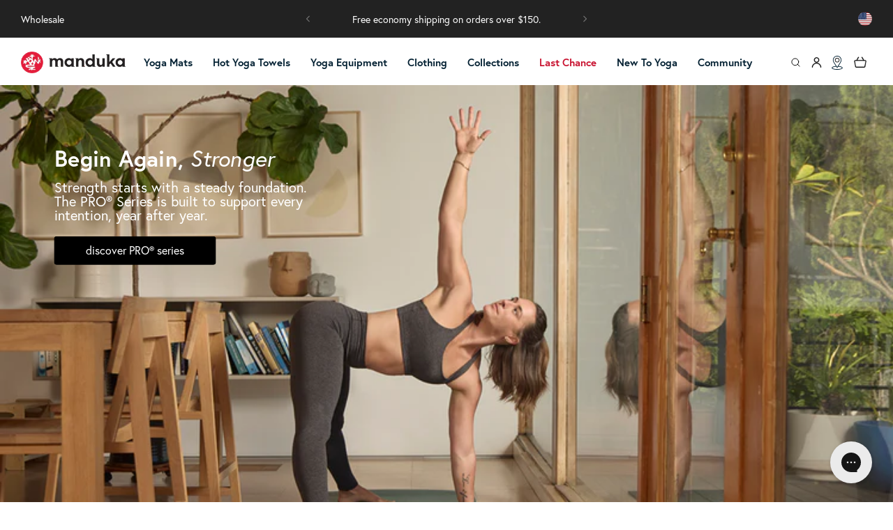

--- FILE ---
content_type: text/css
request_url: https://www.manduka.com/cdn/shop/t/689/assets/wick.css?v=181911919352859736591769126208
body_size: 5048
content:
@keyframes opacity_show{0%{display:none;opacity:0}1%{display:block;opacity:0}to{opacity:1}}@keyframes pulseWhite{0%{box-shadow:0 0 0 5px #ffffffb3}40%{box-shadow:0 0 0 25px #fff0}80%{box-shadow:0 0 0 25px #fff0}to{box-shadow:0 0 5px #fff0}}@keyframes slideInRight{0%{right:-100%}50%{right:-100%}to{right:20px}}@keyframes slideInRightDelay{0%{right:-100%}to{right:0}}@keyframes slideOutRight{0%{right:20px}to{right:-100%}}@keyframes slideOutRightDelay{0%{right:0}50%{right:0}to{right:-100%}}@keyframes button-loading-spinner{0%{transform:rotate(0)}to{transform:rotate(1turn)}}@keyframes spin{0%{transform:translate(-50%,-50%) rotate(0) scale(1)}to{transform:translate(-50%,-50%) rotate(1079deg) scale(1)}}@keyframes success{0%{transform:translate(-50%,-50%) rotate(0) scale(0)}to{transform:translate(-50%,-50%) rotate(-45deg) scale(1)}}@keyframes error{0%{transform:translate(-50%,-50%) scale(0)}to{transform:translate(-50%,-50%) scale(1);background-color:#f44336}}@keyframes vibrate{0%,30%,60%,85%,to{left:0;background-color:#f44336}10%,40%,90%,70%{left:-2px;background-color:#f44336}20%,50%,80%,95%{left:2px;background-color:#f44336}}@keyframes formshow{0%,49.99%{opacity:0;z-index:1}50%,to{opacity:1;z-index:5}}body{font-family:europa,sans-serif;font-weight:400;font-style:normal;font-display:auto;font-stretch:normal}body.no-scroll{overflow:hidden}h1,h2,h3,h4,h5,.h0,.h1,.h2,.h3,.h4,.h5{letter-spacing:.025rem;margin-bottom:2rem;font-family:victor-serif}.button,.button-label,.customer button,.shopify-challenge__button{font-weight:600;transition:all ease-out .35s}.button.button__underline,.button-label.button__underline,.customer button.button__underline,.shopify-challenge__button.button__underline{background:none;padding:0;border-radius:0;box-shadow:none;display:block;margin-top:3rem;padding-bottom:2rem;border-bottom:1px solid currentColor;font-weight:700;font-size:1.3rem;color:currentColor;min-height:auto;position:relative}.button.button__underline:hover,.button-label.button__underline:hover,.customer button.button__underline:hover,.shopify-challenge__button.button__underline:hover{box-shadow:none}.rte .button,.rte .button-label,.rte .customer button,.rte .shopify-challenge__button{transition:all ease-out .35s}.nomargin{margin:0}.nomargin-top{margin-top:0}.nomargin-bottom{margin-bottom:0}.bg-body{background:rgb(var(--color-background))}.announcement-bar{border-bottom:none}.announcement-bar.color-pro{background:var(--brand-medium-grey)}.shopify-section-header-sticky{z-index:2;transition:all ease-out .35s}.header{padding-top:0;padding-bottom:0}@media screen and (max-width: 991px){.header{justify-content:space-between}.header>*{flex-basis:0;flex-grow:1}}.header__icon .icon,.modal__close-button .icon{transition:all ease-out .35s}.header__inline-menu .list-menu__item{font-family:var(--font-body-family-bold)}.header__inline-menu .header__submenu .header__menu-item{padding-left:0;padding-right:0}.header__inline-menu .list-menu__item.header__menu-item--top{transition:all ease-out .35s;font-family:var(--font-body-family-bold);text-transform:uppercase}.header__inline-menu .list-menu__item.header__menu-item--top .link{transition:all ease-out .35s}.header__inline-menu .list-menu:hover .list-menu__item:not(:hover){opacity:.58}.header__inline-menu details[open]>.header__menu-item{text-decoration:none}.megamenu .page-width{max-width:1450px}.megamenu ul,.megamenu li{padding-left:0;margin-bottom:0}.megamenu--text_column .link.header__menu-item--megamenu__sub{font-size:1.6rem;text-transform:uppercase}.megamenu--text_column ul{list-style:none}.megamenu--image_column a{text-decoration:none;text-transform:uppercase}.megamenu--image_column img{max-width:100%;height:auto}.megamenu--image_column .megamenu--caption{margin-top:1.6rem;color:rgb(var(--color-foreground));font-size:2rem}.breadcrumbs{list-style:none}.breadcrumbs .breadcrumbs__list{padding-left:0}.breadcrumbs .breadcrumbs__item{display:inline-block}.breadcrumbs .breadcrumbs__item:not(:last-child):after{content:"/";display:inline-block;margin-left:.5rem;margin-right:.5rem}.breadcrumbs .breadcrumbs__link.breadcrumbs__link--home span{position:absolute;overflow:hidden;width:1px;height:1px;margin:-1px;padding:0;border:0;clip:rect(0 0 0 0);word-wrap:normal}.breadcrumbs .breadcrumbs__link.breadcrumbs__link--home svg{height:12px;margin-top:5px}.breadcrumbs .breadcrumbs__item:not(:last-child):after{margin-left:.5rem}.card .card--flags,.article-card .card--flags{position:absolute;top:10px;right:10px;z-index:1}.card .card--flags .card--flag,.article-card .card--flags .card--flag{background:rgb(var(--color-background));text-transform:uppercase;font-size:1rem;font-weight:700;padding:0 10px;border-radius:2px}.card .card--flags .card--flag svg,.article-card .card--flags .card--flag svg{width:12px;display:inline-block;vertical-align:middle;margin-right:4px}.article-card .card--flags .card--flag{font-size:1.4rem;padding:5px 15px}.footer-block-image img{margin-bottom:1rem}.footer-block__details-content{line-height:1.6rem}.footer-block--menu>ul>li>.list-menu__item--link{color:rgb(var(--color-foreground))}.footer-block--menu>ul ul li .list-menu__item--link{color:rgb(var(--brand-offwhite))}@media screen and (max-width: 749px){.footer-block.grid__item.footer-block--menu{text-align:center}.footer-block.grid__item.footer-block--menu:not(:last-child){margin-top:0;margin-bottom:0}.footer-block.grid__item.footer-block--menu .footer-block__details-content{margin-bottom:0}}.footer-block.grid__item.footer-block--menu .list-menu__item{display:block}.footer-block.footer-block--newsletter{align-items:flex-start;margin-top:0}.footer-block.footer-block--newsletter .footer-block__newsletter{text-align:left}.footer-block.footer-block--newsletter .footer-block__newsletter>*:first-child{margin-top:0}.footer-block.footer-block--newsletter #mc_embed_signup{background:none}.footer-block.footer-block--newsletter #mc_embed_signup form{padding:0}.footer-block.footer-block--newsletter #mc_embed_signup .mc-field-group{min-height:auto;margin-bottom:1rem;width:100%;padding-bottom:0}.footer-block.footer-block--newsletter #mc_embed_signup .mc-field-group label{position:absolute;color:rgb(var(--color-background));top:50%;transform:translateY(-50%);padding:0 1rem;font-size:1rem;z-index:1}.footer-block.footer-block--newsletter #mc_embed_signup .mc-field-group input{background:rgb(var(--color-foreground));border:none;border-radius:0;position:relative}.footer-block.footer-block--newsletter #mc_embed_signup .mc-field-group input:focus{z-index:2}.footer-block.footer-block--newsletter #mc_embed_signup .mc-field-group #mce-responses{position:absolute;top:100%;padding:0;width:100%;margin:0}.footer-block.footer-block--newsletter #mc_embed_signup .mc-field-group #mce-responses div.response{width:100%;margin:0}.footer-block.footer-block--newsletter #mc_embed_signup .mc-field-group div.mce_inline_error{position:absolute;left:0;top:100%}.footer-block.footer-block--newsletter #mc_embed_signup #mc-embedded-subscribe{background:rgba(var(--color-background),.5);border:none;position:absolute;right:0;bottom:0;min-height:0;box-shadow:none;border-radius:0;padding:0 1rem;margin:0 0 1rem;min-width:auto;z-index:2}@media screen and (min-width: 750px) and (max-width: 989px){.footer-block.footer-block--newsletter #mc_embed_signup #mc-embedded-subscribe{position:relative;width:100%;background:var(--brand-offwhite);right:auto;bottom:auto}}@media screen and (min-width: 750px){.footer-block .footer__list-social.list-social:only-child{justify-content:flex-start}}.footer-block .footer__list-social.list-social:only-child .list-social__item .link--text{color:rgb(var(--brand-offwhite))}.media.media--about{padding-bottom:55%}.media.media--offset{margin-top:2rem;margin-bottom:2rem}@media screen and (min-width: 990px){.media.media--offset{margin-top:-2rem;margin-bottom:0}}.card__inner .media img{-o-object-fit:contain;object-fit:contain}.product-grid{margin-top:0}.card-information__text{margin-bottom:0;font-size:2.2rem;padding-right:0}.card-wrapper:hover .card-information .card-information__text{text-decoration:none}.card-information__type{display:block;text-transform:uppercase}.information__variant-wrapper{position:relative;overflow:hidden;padding-top:1rem;padding-bottom:1rem;min-height:5rem}@media screen and (min-width: 990px){.grid__item-text>.rte{padding-right:5rem}}.rte h1:first-child,.rte h2:first-child,.rte h3:first-child,.rte h4:first-child,.rte h5:first-child,.rte h6:first-child{margin-top:0}.product--video_wrapper{border-radius:2px;overflow:hidden}.product--video_wrapper .media>.deferred-media__poster,.product--video_wrapper .media>iframe{position:absolute}.product--video_wrapper .media>iframe{width:100%;height:100%}@media screen and (min-width: 990px){.slider.slider--mobile:not(.slider--desktop) .slider__slide.cloned,.slider.slider--tablet:not(.slider--desktop) .slider__slide.cloned{display:none}}@media screen and (min-width: 750px) and (max-width: 989px){.slider.slider--mobile:not(.slider--tablet) .slider__slide.cloned,.slider.slider--desktop:not(.slider--tablet) .slider__slide.cloned{display:none}}@media screen and (max-width: 749px){.slider.slider--tablet:not(.slider--mobile) .slider__slide.cloned,.slider.slider--desktop:not(.slider--mobile) .slider__slide.cloned{display:none}}.section--slider .slider{margin-top:0}@media screen and (min-width: 990px){.section--slider .slider.slider--desktop{scroll-padding-left:0}.section--slider .slider.slider--desktop .slider__slide.grid__item{width:100%;padding-left:0}}@media screen and (min-width: 750px) and (max-width: 989px){.section--slider .slider.slider--tablet{scroll-padding-left:0}.section--slider .slider.slider--tablet .slider__slide.grid__item{width:100%;padding-left:0}}@media screen and (max-width: 749px){.section--slider .slider.slider--mobile{scroll-padding-left:0}.section--slider .slider.slider--mobile .slider__slide.grid__item{width:100%;padding-left:0}}.section--slider .grid__item.slider__slide{padding-left:0}.section--slider .grid__item.slider__slide a.product__media>img{transform:scale(1);transition:all ease-out .35s}.section--slider .grid__item.slider__slide a.product__media:hover>img{transform:scale(1.02)}.section--slider .grid__item.slider__slide .product__media{color:#fff;text-decoration:none}@media screen and (max-width: 749px){.section--slider .grid__item.slider__slide .product__media{padding-bottom:100%!important}}.section--slider .grid__item.slider__slide .product__media .slide_text{position:absolute;display:flex;justify-content:center;align-items:center;top:0;left:0;width:100%;height:100%}.section--slider .grid__item.slider__slide .product__media .slide_text.justify-content--left{justify-content:flex-start}.section--slider .grid__item.slider__slide .product__media .slide_text.justify-content--right{justify-content:flex-end}.section--slider .grid__item.slider__slide .product__media .slide_text.align-items--top{align-items:flex-start}.section--slider .grid__item.slider__slide .product__media .slide_text.align-items--bottom{align-items:flex-end}.section--slider .grid__item.slider__slide .product__media .slide_text .slide_text--align{max-width:33.33%;flex-grow:1;flex-shrink:0;padding:4rem}@media screen and (min-width: 750px) and (max-width: 989px){.section--slider .grid__item.slider__slide .product__media .slide_text .slide_text--align{max-width:60%}}@media screen and (max-width: 749px){.section--slider .grid__item.slider__slide .product__media .slide_text .slide_text--align{max-width:90%}}.section--slider .grid__item.slider__slide .product__media .slide_text h3{font-family:var(--font-body-family);text-transform:uppercase}.section--slider .grid__item.slider__slide .product__media .slide_text h2,.section--slider .grid__item.slider__slide .product__media .slide_text h3{margin-top:0}.section--slider .slider-buttons{justify-content:space-between;position:absolute;top:50%;left:0;right:0;margin-top:-22px}@media screen and (max-width: 749px){.section--slider .slider-buttons{display:none}}.section--slider .slider-buttons .slider-button{background:rgb(var(--color-background));color:rgb(var(--color-foreground))}.section--slider .slider-buttons .slider-button .icon{height:.8rem}.section--slider .slider-buttons .slider-counter{display:none}.video-section{position:relative}.video-section .video-section--title{position:absolute;width:100%;max-width:600px;left:50%;top:50%;transform:translate(-50%,-50%);color:#fff;z-index:4}.video-section--wrapper{position:relative;padding-bottom:56.25%}.video-section--wrapper deferred-media{position:absolute;top:0;left:0;width:100%;height:100%;padding-bottom:0;z-index:2}.video-section--wrapper deferred-media .deferred-media__poster{position:absolute;top:0;left:0;width:100%;height:100%}.video-section--wrapper deferred-media .media{padding-bottom:0;position:absolute;top:0;left:0;width:100%;height:100%;border:none;position:relative}.video-section--wrapper deferred-media .media:before{content:"";position:absolute;top:0;right:0;bottom:0;left:0;background-color:rgb(var(--color-foreground));opacity:.3;mix-blend-mode:multiply;transition:all ease-out .35s;z-index:1}.video-section--wrapper deferred-media .media:hover span{transform:translate(-50%,-50%) scale(1.1);animation:pulseWhite 2s linear infinite}.video-section--wrapper deferred-media span{width:60px;height:60px;z-index:4;position:absolute;color:rgb(var(--color-background));cursor:pointer;border:5px solid rgba(0,0,0,0);transition:all ease-out .35s}.video-section--wrapper deferred-media span svg{z-index:2;width:40px;height:40px;color:rgb(var(--color-foreground))}.video-section--wrapper deferred-media iframe{z-index:4;position:absolute;top:0;left:0;border:none;display:block;width:100%;height:100%;background:#000}.media>.simpleParallax{position:relative}.media>.simpleParallax>img{display:block;max-width:100%;position:absolute;top:0;left:0;height:100%;width:100%;-o-object-fit:cover;object-fit:cover;-o-object-position:center center;object-position:center center}.page-hero__image{position:relative}.page-hero__image .media{padding-bottom:25%}@media screen and (max-width: 749px){.page-hero__image .media{padding-bottom:50%}}.page-title-overlay{position:absolute;bottom:2rem;left:calc(12% + 5rem);color:#fff}@media screen and (max-width: 749px){.page-title-overlay{left:1.5rem;bottom:1.5rem}}.page-title-overlay nav{margin-bottom:0}@media screen and (max-width: 749px){.page-title-overlay nav{font-size:1rem}}.page-title-overlay h2{margin-top:1rem}@media screen and (max-width: 749px){.page-title-overlay h2{margin-top:0}}nav.sidebar__menu ul li{border-top:1px solid rgb(var(--color-foreground));position:relative;padding-top:2rem;padding-bottom:2rem}@media screen and (max-width: 749px){nav.sidebar__menu ul li{padding-top:1rem;padding-bottom:1rem;font-size:1.2rem}}nav.sidebar__menu ul li:last-child{border-bottom:1px solid rgb(var(--color-foreground))}nav.sidebar__menu ul li a{text-decoration:none;display:block}nav.sidebar__menu ul li a.menu--page-current{text-decoration:underline}nav.sidebar__menu ul li a:hover{color:rgb(var(--color-foreground))}nav.sidebar__menu+div{margin-top:5rem}summary:focus{outline:none}body{line-height:1.5}body,.color-background-1,.color-background-2,.color-inverted,.color-accent-1,.color-accent-2,.color-accent-3,h1,h2,h3,h4,h5,h6,.h1,.h2,.h3,.h4,.h5,.h6{color:rgb(var(--color-foreground))}h1,h2,h3,h4,h5,h6,.h1,.h2,.h3,.h4,.h5,.h6{font-weight:100}h1,.h1{font-size:5.8rem;line-height:6.3rem;letter-spacing:-1px}@media screen and (max-width: 767px){h1,.h1{font-size:4.1rem;line-height:4.5rem;letter-spacing:0}}h2,.h2{font-size:4.8rem;line-height:5.3rem}@media screen and (max-width: 767px){h2,.h2{font-size:2.8rem;line-height:3.4rem}}h3,.h3{font-size:3.8rem;line-height:4.3rem}@media screen and (max-width: 767px){h3,.h3{font-size:2.5rem;line-height:2.8rem}}h4,.h4{font-size:2.8rem;line-height:3.3rem}@media screen and (max-width: 767px){h4,.h4{font-size:2.2rem;line-height:2.6rem}}h5,.h5{font-size:2.3rem;line-height:2.8rem}@media screen and (max-width: 767px){h5,.h5{font-size:2rem;line-height:2.4rem}}h6,.h6{font-size:1.8rem;line-height:2.4rem}p{margin-top:2.4rem;margin-bottom:2.4rem}a:hover{text-decoration:none}.subtitle{font-size:1.8rem;line-height:calc(1 + .8/var (--font-body-scale));letter-spacing:.06rem;color:rgb(var(--color-foreground))}.color-heading{padding:2rem 2.5rem;text-align:center;margin-top:0;margin-bottom:0;font-size:3.5rem;line-height:1.2rem}@media screen and (max-width: 991px){.color-heading{font-size:2.5rem;padding:2rem}}.rte a:not(.button){font-weight:800;color:var(--color-base-outline-button-labels)}.rte ul{padding-left:3rem!important}img{max-width:100%}blockquote{font-weight:300;font-size:6rem;line-height:6rem;letter-spacing:-.4px;font-style:normal;border-left:none;padding-left:0;color:rgb(var(--color-foreground))}blockquote cite{display:block;font-size:2rem;line-height:2.5rem;font-weight:800;font-style:normal;margin-top:2rem}.button,.button--primary,.button--secondary,.button--tertiary{max-height:none;padding:.8rem 1.7rem;font-size:1.6rem;line-height:1.5;min-height:auto;font-weight:400;text-align:center}.button--small{padding:.5rem 1.5rem}@media screen and (min-width: 768px){.button,.button--primary,.button--secondary,.button--tertiary{padding:1.5rem 2.5rem}.button--small{padding:.8rem 1.7rem}}.button:before,.shopify-challenge__button:before,.customer button:before,.shopify-payment-button__button--unbranded:before,.shopify-payment-button [role=button]:before,.cart__dynamic-checkout-buttons [role=button]:before{top:2px;right:2px;bottom:2px;left:2px}.button,.copy-links .button,.vidoverlay .banner__buttons .button{color:var(--buttons-primary-text);background-color:var(--buttons-primary-background)}.button:after,.copy-links .button:after,.vidoverlay .banner__buttons .button:after{--button-shadow-color: var(--buttons-primary-border);box-shadow:0 0 0 calc(var(--buttons-border-width) + var(--border-offset)) var(--button-shadow-color),0 0 0 var(--buttons-border-width) var(--button-shadow-color);transition:all ease-out .35s}.button:hover,.copy-links .button:hover,.vidoverlay .banner__buttons .button:hover{color:var(--buttons-primary-text-hover);background-color:var(--buttons-primary-background-hover)}.button:hover:after,.copy-links .button:hover:after,.vidoverlay .banner__buttons .button:hover:after{--button-shadow-color: var(--buttons-primary-border-hover);box-shadow:0 0 0 calc(var(--buttons-border-width) + var(--border-offset)) var(--button-shadow-color),0 0 0 var(--buttons-border-width) var(--button-shadow-color)}.button.disabled,.button:disabled,.button.disabled:hover,.button:disabled:hover,.copy-links .button.disabled,.copy-links .button:disabled,.copy-links .button.disabled:hover,.copy-links .button:disabled:hover,.vidoverlay .banner__buttons .button.disabled,.vidoverlay .banner__buttons .button:disabled,.vidoverlay .banner__buttons .button.disabled:hover,.vidoverlay .banner__buttons .button:disabled:hover{color:var(--buttons-primary-disabled-text);background-color:var(--buttons-primary-disabled-background)}.button.disabled:after,.button:disabled:after,.button.disabled:hover:after,.button:disabled:hover:after,.copy-links .button.disabled:after,.copy-links .button:disabled:after,.copy-links .button.disabled:hover:after,.copy-links .button:disabled:hover:after,.vidoverlay .banner__buttons .button.disabled:after,.vidoverlay .banner__buttons .button:disabled:after,.vidoverlay .banner__buttons .button.disabled:hover:after,.vidoverlay .banner__buttons .button:disabled:hover:after{--button-shadow-color: var(--buttons-primary-disabled-border);box-shadow:0 0 0 calc(var(--buttons-border-width) + var(--border-offset)) var(--button-shadow-color),0 0 0 var(--buttons-border-width) var(--button-shadow-color)}.button.button--secondary,.copy-links .button.button--secondary,.vidoverlay .banner__buttons .button.button--secondary{color:var(--buttons-secondary-text);background-color:var(--buttons-secondary-background)}.button.button--secondary:after,.copy-links .button.button--secondary:after,.vidoverlay .banner__buttons .button.button--secondary:after{--button-shadow-color: var(--buttons-secondary-border);box-shadow:0 0 0 calc(var(--buttons-border-width) + var(--border-offset)) var(--button-shadow-color),0 0 0 var(--buttons-border-width) var(--button-shadow-color)}.button.button--secondary:hover,.copy-links .button.button--secondary:hover,.vidoverlay .banner__buttons .button.button--secondary:hover{color:var(--buttons-secondary-text-hover);background-color:var(--buttons-secondary-background-hover)}.button.button--secondary:hover:after,.copy-links .button.button--secondary:hover:after,.vidoverlay .banner__buttons .button.button--secondary:hover:after{--button-shadow-color: var(--buttons-secondary-border-hover);box-shadow:0 0 0 calc(var(--buttons-border-width) + var(--border-offset)) var(--button-shadow-color),0 0 0 var(--buttons-border-width) var(--button-shadow-color)}.button.button--secondary.button--secondary-rectangle,.copy-links .button.button--secondary.button--secondary-rectangle,.vidoverlay .banner__buttons .button.button--secondary.button--secondary-rectangle{color:rgb(var(--color-foreground))}.button.button--secondary.button--secondary-rectangle:after,.copy-links .button.button--secondary.button--secondary-rectangle:after,.vidoverlay .banner__buttons .button.button--secondary.button--secondary-rectangle:after{border-radius:0;box-shadow:0 0 0 calc(var(--buttons-border-width) + var(--border-offset)) rgba(var(--color-foreground),var(--border-opacity)),0 0 0 var(--buttons-border-width) rgba(var(--color-foreground),var(--alpha-button-background))}.button.button--secondary.button--secondary-rectangle:hover,.copy-links .button.button--secondary.button--secondary-rectangle:hover,.vidoverlay .banner__buttons .button.button--secondary.button--secondary-rectangle:hover{background-color:#0000;color:rgb(var(--color-button-text))}.button.button--secondary.button--secondary-rectangle:hover:after,.copy-links .button.button--secondary.button--secondary-rectangle:hover:after,.vidoverlay .banner__buttons .button.button--secondary.button--secondary-rectangle:hover:after{border-radius:0;box-shadow:0 0 0 calc(var(--buttons-border-width) + var(--border-offset)) rgba(var(--color-button-text),var(--border-opacity)),0 0 0 var(--buttons-border-width) rgba(var(--color-button-text),var(--alpha-button-background))}.button.button--secondary.disabled,.button.button--secondary:disabled,.button.button--secondary.disabled:hover,.button.button--secondary:disabled:hover,.copy-links .button.button--secondary.disabled,.copy-links .button.button--secondary:disabled,.copy-links .button.button--secondary.disabled:hover,.copy-links .button.button--secondary:disabled:hover,.vidoverlay .banner__buttons .button.button--secondary.disabled,.vidoverlay .banner__buttons .button.button--secondary:disabled,.vidoverlay .banner__buttons .button.button--secondary.disabled:hover,.vidoverlay .banner__buttons .button.button--secondary:disabled:hover{color:var(--buttons-secondary-disabled-text);background-color:var(--buttons-secondary-disabled-background)}.button.button--secondary.disabled:after,.button.button--secondary:disabled:after,.button.button--secondary.disabled:hover:after,.button.button--secondary:disabled:hover:after,.copy-links .button.button--secondary.disabled:after,.copy-links .button.button--secondary:disabled:after,.copy-links .button.button--secondary.disabled:hover:after,.copy-links .button.button--secondary:disabled:hover:after,.vidoverlay .banner__buttons .button.button--secondary.disabled:after,.vidoverlay .banner__buttons .button.button--secondary:disabled:after,.vidoverlay .banner__buttons .button.button--secondary.disabled:hover:after,.vidoverlay .banner__buttons .button.button--secondary:disabled:hover:after{--button-shadow-color: var(--buttons-secondary-disabled-border);box-shadow:0 0 0 calc(var(--buttons-border-width) + var(--border-offset)) var(--button-shadow-color),0 0 0 var(--buttons-border-width) var(--button-shadow-color)}.button.button--tertiary,.copy-links .button.button--tertiary,.vidoverlay .banner__buttons .button.button--tertiary{color:var(--buttons-tertiary-text);background-color:var(--buttons-tertiary-background)}.button.button--tertiary:after,.copy-links .button.button--tertiary:after,.vidoverlay .banner__buttons .button.button--tertiary:after{--button-shadow-color: var(--buttons-tertiary-border);box-shadow:0 0 0 calc(var(--buttons-border-width) + var(--border-offset)) var(--button-shadow-color),0 0 0 var(--buttons-border-width) var(--button-shadow-color)}.button.button--tertiary:hover,.copy-links .button.button--tertiary:hover,.vidoverlay .banner__buttons .button.button--tertiary:hover{color:var(--buttons-tertiary-text-hover);background-color:var(--buttons-tertiary-background-hover)}.button.button--tertiary:hover:after,.copy-links .button.button--tertiary:hover:after,.vidoverlay .banner__buttons .button.button--tertiary:hover:after{--button-shadow-color: var(--buttons-tertiary-border-hover);box-shadow:0 0 0 calc(var(--buttons-border-width) + var(--border-offset)) var(--button-shadow-color),0 0 0 var(--buttons-border-width) var(--button-shadow-color)}.button.button--tertiary.disabled,.button.button--tertiary:disabled,.button.button--tertiary.disabled:hover,.button.button--tertiary:disabled:hover,.copy-links .button.button--tertiary.disabled,.copy-links .button.button--tertiary:disabled,.copy-links .button.button--tertiary.disabled:hover,.copy-links .button.button--tertiary:disabled:hover,.vidoverlay .banner__buttons .button.button--tertiary.disabled,.vidoverlay .banner__buttons .button.button--tertiary:disabled,.vidoverlay .banner__buttons .button.button--tertiary.disabled:hover,.vidoverlay .banner__buttons .button.button--tertiary:disabled:hover{color:var(--buttons-tertiary-disabled-text);background-color:var(--buttons-tertiary-disabled-background)}.button.button--tertiary.disabled:after,.button.button--tertiary:disabled:after,.button.button--tertiary.disabled:hover:after,.button.button--tertiary:disabled:hover:after,.copy-links .button.button--tertiary.disabled:after,.copy-links .button.button--tertiary:disabled:after,.copy-links .button.button--tertiary.disabled:hover:after,.copy-links .button.button--tertiary:disabled:hover:after,.vidoverlay .banner__buttons .button.button--tertiary.disabled:after,.vidoverlay .banner__buttons .button.button--tertiary:disabled:after,.vidoverlay .banner__buttons .button.button--tertiary.disabled:hover:after,.vidoverlay .banner__buttons .button.button--tertiary:disabled:hover:after{--button-shadow-color: var(--buttons-tertiary-disabled-border);box-shadow:0 0 0 calc(var(--buttons-border-width) + var(--border-offset)) var(--button-shadow-color),0 0 0 var(--buttons-border-width) var(--button-shadow-color)}.button.button--inverted,.copy-links .button.button--inverted,.vidoverlay .banner__buttons .button.button--inverted{color:var(--buttons-inverted-text);background-color:var(--buttons-inverted-background)}.button.button--inverted svg{fill:#000!important;color:#000!important}.button.button--inverted svg *{stroke:#000}.button.button--inverted.loading>.loading-overlay__spinner .path{stroke:#000}.button.button--inverted:after,.copy-links .button.button--inverted:after,.vidoverlay .banner__buttons .button.button--inverted:after{--button-shadow-color: var(--buttons-inverted-border);box-shadow:0 0 0 calc(var(--buttons-border-width) + var(--border-offset)) var(--button-shadow-color),0 0 0 var(--buttons-border-width) var(--button-shadow-color)}.button.button--inverted:hover:not(.loading),.copy-links .button.button--inverted:hover,.vidoverlay .banner__buttons .button.button--inverted:hover{color:var(--buttons-inverted-text-hover);background-color:var(--buttons-inverted-background-hover)}.button.button--inverted:hover:after:not(.loading),.copy-links .button.button--inverted:hover:after,.vidoverlay .banner__buttons .button.button--inverted:hover:after{--button-shadow-color: var(--buttons-inverted-border-hover);box-shadow:0 0 0 calc(var(--buttons-border-width) + var(--border-offset)) var(--button-shadow-color),0 0 0 var(--buttons-border-width) var(--button-shadow-color)}.button.button--inverted.disabled,.button.button--inverted:disabled,.button.button--inverted.disabled:hover,.button.button--inverted:disabled:hover,.copy-links .button.button--inverted.disabled,.copy-links .button.button--inverted:disabled,.copy-links .button.button--inverted.disabled:hover,.copy-links .button.button--inverted:disabled:hover,.vidoverlay .banner__buttons .button.button--inverted.disabled,.vidoverlay .banner__buttons .button.button--inverted:disabled,.vidoverlay .banner__buttons .button.button--inverted.disabled:hover,.vidoverlay .banner__buttons .button.button--inverted:disabled:hover{color:var(--buttons-inverted-disabled-text);background-color:var(--buttons-inverted-disabled-background)}.button.button--inverted.disabled:after,.button.button--inverted:disabled:after,.button.button--inverted.disabled:hover:after,.button.button--inverted:disabled:hover:after,.copy-links .button.button--inverted.disabled:after,.copy-links .button.button--inverted:disabled:after,.copy-links .button.button--inverted.disabled:hover:after,.copy-links .button.button--inverted:disabled:hover:after,.vidoverlay .banner__buttons .button.button--inverted.disabled:after,.vidoverlay .banner__buttons .button.button--inverted:disabled:after,.vidoverlay .banner__buttons .button.button--inverted.disabled:hover:after,.vidoverlay .banner__buttons .button.button--inverted:disabled:hover:after{--button-shadow-color: var(--buttons-inverted-disabled-border);box-shadow:0 0 0 calc(var(--buttons-border-width) + var(--border-offset)) var(--button-shadow-color),0 0 0 var(--buttons-border-width) var(--button-shadow-color)}.button.button.button--text{background:transparent;padding:0;color:var(--buttons-primary-text);text-decoration:underline;text-underline-offset:2px;font-weight:100;display:inline-block}.button.button.button--text:after,.button.button.button--text-inverted:after{display:none}.button.button.button--text-inverted{background:transparent;padding:0;color:var(--buttons-inverted-text);text-decoration:underline;text-underline-offset:2px;font-weight:100;display:inline-block}.button--text_link{padding:0;color:rgb(var(--color-button));font-size:1.4rem;font-weight:600;background:none}.button--text_link:before,.button--text_link:after{display:none}.subheading{color:var(--neutral-granite)}.hide{display:none!important}.page-fullwidth{padding-left:2rem;padding-right:2rem}@media screen and (max-width: 767px){.page-fullwidth{padding-left:1.3rem;padding-right:1.3rem}}.page-width__padding{padding-left:8rem;padding-right:8rem}@media screen and (max-width: 767px){.page-width__padding{padding-left:1.3rem;padding-right:1.3rem}}.page-height__padding{padding-top:8rem}@media screen and (max-width: 991px){.page-height__padding{padding-top:3rem}}.header-wrapper--border-bottom{border-bottom:1px solid var(--neutral-granite)}.list-menu__item{font-size:2.5rem;line-height:3rem;font-weight:800;color:rbg(var(--color-foreground));transition:all ease-out .35s}.header__inline-menu .list-menu:hover .list-menu__item:not(:hover){opacity:1}.list-menu__item:hover{color:rgb(var(--color-button))}.list-menu__item:hover span{text-decoration:none}details[open]>.list-menu__item{color:rgb(var(--color-button))}summary.list-menu__item,.header__menu-item{padding-right:2.3rem;padding-left:.6rem}.mega-menu summary.list-menu__item,.mega-menu .header__menu-item{padding-right:2.6rem}.mega-menu summary.list-menu__item svg,.mega-menu .header__menu-item svg{display:none}.header__icon.header__icon--menu{height:auto;color:rgb(var(--color-button))}.header__icon.header__icon--menu .icon{width:2rem;height:2rem}.header__icon:hover .icon{transform:none}.header__icon.header__icon--cart{margin-right:-8rem;justify-content:flex-end;overflow:hidden;width:auto}.header__icon--cart,.header__search{margin-top:-8px;margin-bottom:-8px}.breadcrumbs .breadcrumbs__item{color:var(--brand-heart_red);font-weight:800;font-size:1.8rem;line-height:2.4rem}.breadcrumbs .breadcrumbs__item a{text-decoration:none;color:var(--brand-heart_red)}.banner{overflow:hidden}.banner :after{left:0}@media screen and (max-width: 767px){.banner.banner--mobile-bottom.banner--desktop-transparent .banner__content .button.button--inverted{color:var(--buttons-primary-border)}.banner.banner--mobile-bottom.banner--desktop-transparent .banner__content .button.button--inverted:after{--button-shadow-color: var(--buttons-primary-border)}}.product-grid,.grid.blog__posts{row-gap:2rem;-moz-column-gap:2rem;column-gap:2rem}@media screen and (max-width: 767px){.product-grid,.grid.blog__posts{-moz-column-gap:1.5rem;column-gap:1.5rem}}.product-grid.grid--4-col-desktop>.grid__item,.grid.blog__posts.grid--4-col-desktop>.grid__item{width:calc(25% - 1.5rem);max-width:calc(25% - 1.5rem)}@media screen and (min-width: 2000px){.product-grid.grid--6-col-widemonitor>.grid__item,.grid.blog__posts.grid--6-col-widemonitor>.grid__item{width:calc(16.66% - 2rem * 5 / 6);max-width:calc(16.66% - 2rem * 5 / 6)}}@media screen and (max-width: 991px){.product-grid.grid--2-col-tablet-down>.grid__item,.grid.blog__posts.grid--2-col-tablet-down>.grid__item{width:calc(50% - 1rem);max-width:calc(50% - 1rem)}}@media screen and (max-width: 767px){.product-grid.grid--2-col-tablet-down>.grid__item,.grid.blog__posts.grid--2-col-tablet-down>.grid__item{width:calc(50% - .65rem);max-width:calc(50% - .65rem)}}.grid.blog__posts.grid--4-col-desktop>.grid__item{width:calc(25% - 1.5rem);max-width:calc(25% - 1.5rem)}.grid.blog__posts.grid--3-col-desktop>.grid__item{width:calc(25% - 2rem * 2 / 3);max-width:calc(25% - 2rem * 2 / 3)}.grid.blog__posts.grid--2-col-desktop>.grid__item{width:calc(25% - 1rem);max-width:calc(25% - 1rem)}.two-columns-main.two-columns-main__sidebyside{margin-bottom:0}.three-columns-inner.copy_block .copy-main{padding-top:16%;padding-bottom:16%}.three-columns-inner.copy_block .copy-main .copy-details>*:last-child{margin-bottom:0}.two-columns-main.two-columns-main__sidebyside{gap:0}.page-width--narrow{max-width:60rem}.sidebar-menu{border-right:1px solid var(--neutral-granite)}.sidebar-menu h2{margin:0;font-size:3rem;line-height:3.5rem;padding:3rem}.sidebar-menu ul{margin:0;padding:0;border-top:1px solid var(--neutral-granite)}.sidebar-menu ul li{border-bottom:1px solid var(--neutral-granite);padding:0}.sidebar-menu ul li a{text-decoration:none;padding:2rem 3rem;font-size:1.8rem;line-height:2.4rem;font-weight:800;background:#0000;transition:all ease-out .35s}.sidebar-menu ul li a.sidebar-menu__menu-item--active{background:rgb(var(--color-foreground));color:rgb(var(--color-background))}.sidebar-menu ul li:hover a:not(.sidebar-menu__menu-item--active){background:var(--brand-glacier);color:rgb(var(--color-foreground))}.field.field--heading:before,.field.field--heading:after,.field.field--checkbox:before,.field.field--checkbox:after{display:none}.field.field--heading h5{margin-top:1rem;margin-bottom:0}.field.field--checkbox input:not(:-moz-placeholder-shown):focus{outline:none;box-shadow:none}.field.field--checkbox input:not(:placeholder-shown):focus{outline:none;box-shadow:none}.field.field--checkbox input:not(:-moz-placeholder-shown)+label{left:25px;top:50%;transform:translateY(-50%);font-size:1.6rem;line-height:1.4rem}.field.field--checkbox input:not(:placeholder-shown)+label{left:25px;top:50%;transform:translateY(-50%);font-size:1.6rem;line-height:1.4rem}.field.field--checkbox input:not(:-moz-placeholder-shown)+label:before,.field.field--checkbox input:not(:-moz-placeholder-shown)+label:after{content:"";display:block;position:absolute;width:15px;height:15px;left:-25px;top:50%;transform:translateY(-50%);border:1px solid rgb(var(--color-foreground));z-index:2}.field.field--checkbox input:not(:placeholder-shown)+label:before,.field.field--checkbox input:not(:placeholder-shown)+label:after{content:"";display:block;position:absolute;width:15px;height:15px;left:-25px;top:50%;transform:translateY(-50%);border:1px solid rgb(var(--color-foreground));z-index:2}.field.field--checkbox input:not(:-moz-placeholder-shown)+label:after{opacity:0;background:rgba(var(--color-button),var(--alpha-button-background));border:3px solid rgb(var(--color-background));z-index:1}.field.field--checkbox input:not(:placeholder-shown)+label:after{opacity:0;background:rgba(var(--color-button),var(--alpha-button-background));border:3px solid rgb(var(--color-background));z-index:1}.field.field--checkbox input:not(:-moz-placeholder-shown):checked+label:after{opacity:1}.field.field--checkbox input:not(:placeholder-shown):checked+label:after{opacity:1}.thanks:not(.hidden)+*{display:none}.image-container>img{width:100%}.video-container{position:relative;width:100%;height:0;padding-bottom:56.25%}.video-container>iframe{position:absolute;top:0;left:0;width:100%;height:100%}.banner.banner--mobile-bottom.banner--desktop-transparent .banner__content-slider.banner__content,.banner__content-slider.banner__content{height:100%}.banner.banner--mobile-bottom.banner--desktop-transparent .banner__content-slider.banner__content.banner__content--left-top,.banner__content-slider.banner__content.banner__content--left-top{align-items:flex-start;justify-content:flex-start}.banner.banner--mobile-bottom.banner--desktop-transparent .banner__content-slider.banner__content.banner__content--left-center,.banner__content-slider.banner__content.banner__content--left-center{align-items:center;justify-content:flex-start}.banner.banner--mobile-bottom.banner--desktop-transparent .banner__content-slider.banner__content.banner__content--left-bottom,.banner__content-slider.banner__content.banner__content--left-bottom{align-items:flex-end;justify-content:flex-start}.banner.banner--mobile-bottom.banner--desktop-transparent .banner__content-slider.banner__content.banner__content--center-top,.banner__content-slider.banner__content.banner__content--center-top{align-items:flex-start;justify-content:center}.banner.banner--mobile-bottom.banner--desktop-transparent .banner__content-slider.banner__content.banner__content--center-bottom,.banner__content-slider.banner__content.banner__content--center-bottom{align-items:flex-end;justify-content:center}.banner.banner--mobile-bottom.banner--desktop-transparent .banner__content-slider.banner__content.banner__content--right-top,.banner__content-slider.banner__content.banner__content--right-top{align-items:flex-start;justify-content:flex-end}.banner.banner--mobile-bottom.banner--desktop-transparent .banner__content-slider.banner__content.banner__content--right-center,.banner__content-slider.banner__content.banner__content--right-center{align-items:center;justify-content:flex-end}.banner.banner--mobile-bottom.banner--desktop-transparent .banner__content-slider.banner__content.banner__content--right-bottom,.banner__content-slider.banner__content.banner__content--right-bottom{align-items:flex-end;justify-content:flex-end}.banner.banner--mobile-bottom.banner--desktop-transparent .banner__content-slider.banner__content .banner__buttons,.banner__content-slider.banner__content .banner__buttons{max-width:100%}@media screen and (max-width: 767px){.banner.banner--mobile-bottom.banner--desktop-transparent .banner__content-slider.banner__content .banner__buttons .button,.banner__content-slider.banner__content .banner__buttons .button{width:100%}}.banner.banner--mobile-bottom.banner--desktop-transparent .banner__content-slider.banner__content.banner__content--text-left .banner__buttons,.banner__content-slider.banner__content.banner__content--text-left .banner__buttons{justify-content:flex-start}.banner.banner--mobile-bottom.banner--desktop-transparent .banner__content-slider.banner__content.banner__content--text-center .banner__buttons,.banner__content-slider.banner__content.banner__content--text-center .banner__buttons{justify-content:center}.banner.banner--mobile-bottom.banner--desktop-transparent .banner__content-slider.banner__content.banner__content--text-right .banner__buttons,.banner__content-slider.banner__content.banner__content--text-right .banner__buttons{justify-content:flex-end}.banner.banner--mobile-bottom.banner--desktop-transparent .banner__content-slider.banner__content .banner__box .banner__text,.banner__content-slider.banner__content .banner__box .banner__text{font-weight:400}@media screen and (min-width: 768px){.banner.banner--mobile-bottom.banner--desktop-transparent .banner__content-slider.banner__content .banner__box,.banner__content-slider.banner__content .banner__box{max-width:50%}}@media screen and (min-width: 992px){.banner.banner--mobile-bottom.banner--desktop-transparent .banner__content-slider.banner__content .banner__box,.banner__content-slider.banner__content .banner__box{max-width:33%}}.mega-menu[open] .mega-menu__content{z-index:1}.header__heading-link{padding:0}.header .list-menu__item{font-size:1.5rem}.announcement-bar.pro-bar .announcement-bar__message{font-size:1.1rem}
/*# sourceMappingURL=/cdn/shop/t/689/assets/wick.css.map?v=181911919352859736591769126208 */


--- FILE ---
content_type: text/css
request_url: https://www.manduka.com/cdn/shop/t/689/assets/section-top-bar.css?v=125596506080486297071769126208
body_size: -75
content:
.top-bar{background:#222;z-index:4;position:relative}.top-bar a{text-decoration:none}.top-bar__wholesale a{font-size:14px;color:#fff}.top-bar__wrapper{display:flex;justify-content:space-between;align-items:center;padding:10px 0}.announcement-slider:not(.slick-initialized) .announcement-slide:not(:first-child){display:none}.announcement-slider .slick-track{display:flex;align-items:center}.top-bar__right-column,.top-bar__wholesale{width:15%}.top-bar__right-column{display:flex;align-items:center;justify-content:flex-end;align-self:stretch}.announcements-container{width:30%}.announcement-slide{text-align:center}.announcement-slide p,.announcement-slide a{margin:0;color:#fff;display:inline-block;font-size:14px}.announcements-container .slick-arrow{display:flex;justify-content:center;align-items:center}.announcements-container .slick-arrow svg{width:10px;height:10px;fill:#707070}.top-bar__nav-dropdown-container{display:inline-block}.top-bar__nav-dropdown-container:hover .wholesale-dropdown-container{display:block}.wholesale-dropdown-container{left:0}.announcements-container .slick-prev:before,.announcements-container .slick-next:before{display:none}.top-bar__wholesale{position:relative}.wholesale-dropdown-container{display:none;position:absolute;top:100%;right:-50%;padding:10px 20px;border:1px solid #a2a2a2;z-index:2;background:#fff;width:fit-content}.wholesale-dropdown-container li a{text-decoration:none;margin-bottom:17px;font-size:13px;color:#000}.announcement-slider .slick-autoplay-toggle-button{display:none}@media (max-width: 768px){.top-bar__wrapper{justify-content:center}.announcements-container{width:100%}.top-bar__right-column,.top-bar__wholesale{display:none}.announcements-container .slick-arrow.slick-prev{left:-10px}.announcements-container .slick-arrow.slick-next{right:-10px}}.countdown{display:flex;flex-wrap:wrap;justify-content:center}.countdown__timer,.countdown__message{color:#e21d38;font-weight:700}.countdown__timer{display:block}.top-bar__country-switcher~.top-bar__localization-form-language-container{margin-left:1.5rem}.top-bar__localization-form-language .localization-form__button{padding:0 3rem 0 0!important;margin:0!important;border:none;background:none!important;color:#fff!important}.top-bar__localization-form-language .localization-form__list-wrapper{display:none}.top-bar__localization-form-language .localization-form:hover .localization-form__list-wrapper{display:block!important}.top-bar__localization-form-language .localization-form__button .icon-caret{right:calc(var(--inputs-border-width) + 1rem)}
/*# sourceMappingURL=/cdn/shop/t/689/assets/section-top-bar.css.map?v=125596506080486297071769126208 */


--- FILE ---
content_type: text/css
request_url: https://www.manduka.com/cdn/shop/t/689/assets/component-country-switcher.css?v=30778705746915070211769126205
body_size: -507
content:
.country-switcher{cursor:pointer;position:relative}.country-switcher:hover .country-switcher__list-container,.country-switcher:active .country-switcher__list-container{display:block;right:0}.country-switcher__flag{display:block;width:20px;height:20px;border-radius:50%;overflow:hidden;position:relative}.country-switcher__flag .icon,.country-switcher__flag svg{position:absolute;top:50%;left:50%;transform:translate(-50%,-50%)}.country-switcher__list-container{display:none;position:absolute;top:100%;right:-50%;padding:10px 23px;border:1px solid #a2a2a2;z-index:4;background:#fff;width:15rem}.country-switcher__link{align-items:center;display:flex;gap:10px;text-decoration:none;color:#000;justify-content:flex-end}
/*# sourceMappingURL=/cdn/shop/t/689/assets/component-country-switcher.css.map?v=30778705746915070211769126205 */


--- FILE ---
content_type: text/css
request_url: https://www.manduka.com/cdn/shop/t/689/assets/custom-image-video-banner.css?v=122303430734028258601769036857
body_size: -40
content:
.civb-main{display:block}.civb-main--padding-animation{--progress: 0;--max-padding: 15px;padding-left:calc(var(--max-padding) * var(--progress));padding-right:calc(var(--max-padding) * var(--progress));transition:none;will-change:padding}.civb-mobile-img,.civb-desktop-img,.civb-video,.civb-mobile-video{width:100%;position:relative}.civb-main img,.civb-main video{display:block;width:100%;height:auto}.civb-desktop-img,.civb-video{display:none}.civb-desktop-img img,.civb-mobile-img img{object-fit:cover}.civb-overlay{position:absolute;top:0;left:0;right:0;bottom:0}.civb-main{position:relative;width:100%}.civb-text-container{display:flex;width:100%;transition:opacity .3s ease-in-out;opacity:1;position:absolute;top:0;bottom:0;left:50%;transform:translate(-50%)}.civb-main.has-video .is-playing .video-pause-image-desktop,.civb-main.has-video .is-playing .video-pause-image-mobile,.civb-main.has-video .is-playing .civb-text-container{opacity:0}.civb-headline{line-height:1.25}.civb-headline *{margin:0}.civb-button-container{display:inline-flex;gap:10px;flex-wrap:wrap}.civb-headline strong{font-weight:900}.civb-sub-headline{line-height:1}.civb-rte *{margin-top:0;margin-bottom:0;line-height:1.25;font-family:inherit}.civb-button-container a{font-size:1.6rem;border-radius:4px;text-decoration:none;letter-spacing:0}.civb-text-wrapper{position:absolute;z-index:1;width:100%;display:flex;flex-direction:column}.civb-video-controls{position:absolute;left:15px;bottom:55px;z-index:1;display:none}.civb-video-controls.is-playing{display:flex}.civb-video-mute{margin-left:10px}.civb-video-mute,.civb-video-play,.civb-video-pause{display:flex;background:none;border:none;cursor:pointer;background:#fff;border-radius:50%;align-items:center;justify-content:center;width:40px;height:40px}.civb-video-play{position:absolute;left:50%;top:50%;z-index:1;transform:translate(-50%,-50%);display:flex}.civb-video-mute svg,.civb-video-play svg,.civb-video-pause svg{width:20px;height:20px;opacity:1;vertical-align:middle}.civb-video-mute .icon-mute,.civb-video-mute.is-muted .icon-unmute{display:block}.is-playing .civb-video-play,.civb-video-mute .icon-unmute,.civb-video-mute.is-muted .icon-mute{display:none}.video-pause-image-desktop,.video-pause-image-mobile{position:absolute;top:0;left:0;height:100%!important;width:100%;object-fit:cover;transition:opacity .3s ease-in}.civb-disclaimer{position:absolute;bottom:10px;left:50%;transform:translate(-50%);width:80%;text-align:center}@media (min-width: 767px){.civb-main{--max-padding: 30px}.civb-mobile-video,.civb-mobile-img{display:none}.civb-video,.civb-desktop-img{display:block}.civb-button-container{flex-wrap:initial}.civb-button-container a{padding-left:45px;padding-right:45px}}.civb-floating-button-wrapper{position:absolute}
/*# sourceMappingURL=/cdn/shop/t/689/assets/custom-image-video-banner.css.map?v=122303430734028258601769036857 */


--- FILE ---
content_type: text/css
request_url: https://www.manduka.com/cdn/shop/t/689/assets/section-multicolumn.css?v=179316559459765746501761781648
body_size: 242
content:
.multicolumn__title{margin:0}.multicolumn__subtitle.rte,.multicolumn__subtitle.rte *{line-height:1.25}.multicolumn__subtitle.rte p{margin-top:0;margin-bottom:10px}.multicolumn__subtitle.rte p:last-child{margin-bottom:0}.multicolumn.no-heading .multicolumn__title{display:none}.multicolumn-hover .mulit-hover-image{opacity:0}.multicolumn-hover:hover .mulit-hover-image{opacity:1}@media screen and (max-width: 749px){.multicolumn.no-heading.background-secondary{padding-top:5rem}}@media screen and (min-width: 750px){.multicolumn.no-heading:not(.background-secondary){margin-top:6rem}}.multicolumn.background-secondary .title-wrapper-with-link{margin-top:0}@media screen and (max-width: 749px){.multicolumn .title-wrapper-with-link{margin-bottom:3rem}}.multicolumn-card__image-wrapper--third-width{width:33%}.multicolumn-card__image-wrapper--half-width{width:50%}.multicolumn-list__item.center .multicolumn-card__image-wrapper:not(.multicolumn-card__image-wrapper--full-width),.multicolumn-list__item:only-child{margin-left:auto;margin-right:auto}.multicolumn .button{margin-top:1.5rem;line-height:1;font-weight:700;padding-top:1.4rem;padding-bottom:1.3rem}.multicolumn-list{margin-bottom:0;padding:0}.multicolumn-list__item:only-child{max-width:72rem}.multicolumn:not(.background-none) .multicolumn-card{background:rgba(var(--color-foreground),.04);height:100%}.multicolumn.background-secondary .multicolumn-card{background:rgb(var(--color-background))}.multicolumn.background-secondary{padding:4rem 0 5rem}@media screen and (max-width: 749px){.multicolumn.background-secondary .slider-buttons{margin-bottom:-2rem}}.multicolumn-list h3,.multicolumn-list p{margin:0}.multicolumn-card{position:relative}.multicolumn-card__info h3{color:#000;font-size:16px;font-weight:700;font-family:europa,sans-serif}.multicolumn-card__info>:nth-child(2){margin-top:1rem}.multicolumn-list__item.center .media--adapt,.multicolumn-list__item .media--adapt img{width:auto}.multicolumn-list__item.center .media--adapt img{left:50%;transform:translate(-50%)}.multicolumn-card__info .copy-links ul{margin:0;padding:0}.multicolumn-card__info .copy-links ul li{display:inline-block}.multicolumn-card__info .copy-links ul li a{font-size:14px;color:#000}@media screen and (max-width: 749px){.multicolumn .page-width{padding:0}.multicolumn-list{margin:0;width:100%}.multicolumn-list__item{padding:0}.multicolumn-list:not(.slider){padding-left:1.5rem;padding-right:1.5rem}.multicolumn-list.slider .multicolumn-list__item{width:calc(100% - 3rem)}.multicolumn-list.slider .multicolumn-list__item+.multicolumn-list__item{padding-left:.5rem}}@media screen and (min-width: 750px){.multicolumn-list.slider,.multicolumn-list.grid--4-col-desktop{padding:0}.multicolumn-list__item,.grid--4-col-desktop .multicolumn-list__item{padding-bottom:0}.grid--2-col-tablet .multicolumn-list__item{max-width:50%}.grid--2-col-tablet .multicolumn-list__item:nth-of-type(-n+2){margin-top:0}}@media screen and (min-width: 990px){.grid--2-col-tablet.grid--4-col-desktop .multicolumn-list__item{max-width:25%}.grid--2-col-tablet.grid--4-col-desktop .multicolumn-list__item:nth-of-type(-n+4){margin-top:0}}.background-none .multicolumn-card-spacing{padding:0;margin:0}.multicolumn-card a{text-decoration:none}.multicolumn-card p.text-link{text-decoration:underline;margin-top:1.4rem}.multicolumn-card__info,.multicolumn-card__info:before{position:absolute;top:0;left:0;width:100%;height:100%}.multicolumn-card__info{padding:1.2rem;overflow:auto;display:flex;flex-direction:column;justify-content:center}.multicolumn-card__info *{position:relative;z-index:1}.background-none .multicolumn-card__info{padding-top:0;padding-left:0;padding-right:0}.background-none .multicolumn-card__image-wrapper+.multicolumn-card__info{padding-top:2.5rem}.background-none .slider .multicolumn-card__info{padding-left:.5rem}.background-none .slider .multicolumn-card__image-wrapper+.multicolumn-card__info{padding-left:1.5rem}.background-none .multicolumn-list:not(.slider) .center .multicolumn-card__info{padding-left:2.5rem;padding-right:2.5rem}@media screen and (min-width: 750px){.background-none .multicolumn-card__image-wrapper{margin-left:1.5rem;margin-right:1.5rem}.background-none .multicolumn-list .multicolumn-card__info,.background-none .multicolumn-list:not(.slider) .center .multicolumn-card__info{padding-left:1.5rem;padding-right:1.5rem}}
/*# sourceMappingURL=/cdn/shop/t/689/assets/section-multicolumn.css.map?v=179316559459765746501761781648 */


--- FILE ---
content_type: text/css
request_url: https://www.manduka.com/cdn/shop/t/689/assets/products-slider.css?v=59876233058398566161760557341
body_size: -251
content:
@media screen and (max-width: 767px){.products-slider:not(.slick-initialized) .product-card:nth-child(n+2){display:none}}@media screen and (min-width: 768px){.products-slider:not(.slick-initialized){display:grid;grid-template-columns:repeat(4,1fr);column-gap:15px}.products-slider:not(.slick-initialized) .product-card:nth-child(n+5){display:none}}.products-slider-main .h4{font-family:europa,sans-serif}.products-slider-main .slick-track{display:flex;column-gap:10px}.products-slider-main .slick-track:before,.products-slider-main .slick-track:after{content:none}.products-slider-main .slick-arrow:before{display:none}.products-slider-main .slick-arrow{width:40px;height:40px;background:#fff;border-radius:8px;display:flex!important;justify-content:center;align-items:center;z-index:2;top:41%}.products-slider-main .slick-arrow svg{width:20px;height:20px;fill:#000}.products-slider-main .slick-arrow.slick-next{right:20px}.products-slider-main .slick-arrow.slick-disabled{display:none!important}.products-slider-main .slick-arrow.slick-prev{left:20px}.products-slider-main .slick-custom-arrow{background:none;border:0;display:flex;align-items:center;justify-content:center;cursor:pointer}.products-slider-main .slick-dots li button:before{top:50%;left:50%;transform:translate(-50%,-50%)}.products-slider-main .slick-dots li button,.products-slider-main .slick-dots li{width:25px;height:25px}.products-slider-main .slick-dots{bottom:-30px;display:flex;justify-content:center;align-items:center}.products-slider-main .slick-custom-arrow.slick-custom-next{margin-left:5px}.products-slider-main .slick-custom-arrow.slick-custom-prev{margin-right:5px}.products-slider-main .slick-slide{height:unset}@media (max-width: 767px){.products-slider-main .slick-arrow{top:32%}}
/*# sourceMappingURL=/cdn/shop/t/689/assets/products-slider.css.map?v=59876233058398566161760557341 */


--- FILE ---
content_type: text/css
request_url: https://www.manduka.com/cdn/shop/t/689/assets/component-product-card.css?v=177110565974565118691745451677
body_size: 385
content:
.product-card,.product-card__wrapper{height:100%}.product-card__wrapper{display:flex;position:relative}.product-card__wrapper,.product-card__info{flex-direction:column}.product-card img{width:100%;aspect-ratio:1;display:block;height:auto;background:#ededed}.product-card__image-wrapper{border-radius:6px;overflow:hidden}.product-card__image-wrapper,.product-card__image{position:relative}.product-card__image img{aspect-ratio:10 / 12}.product-card__featured-image,.product-card__secondary-image{object-fit:cover}.product-card__secondary-image{transition:all .3s linear;position:absolute;width:100%;height:100%;top:0;left:0}.product-card:not(.product-card--variant) .product-card__image-wrapper:hover .product-card__featured-image,.product-card__secondary-image{opacity:0}.product-card:not(.product-card--variant) .product-card__image-wrapper:hover .product-card__secondary-image{opacity:1}.prdvar-card-badge,.product-card__badge{position:absolute;top:10px;left:10px;display:inline-block;color:#000;background:#fff;z-index:1;font-size:12px;padding:2px 20px;text-transform:capitalize;box-shadow:1px 1px 5px 2px #0000001a}.product-card__info{margin-top:25px;display:flex;justify-content:space-between}.product-card__info,.product-card__title{flex-grow:1}.product-card__title{color:inherit;text-decoration:none}.product-card__intro{margin-bottom:10px;font-size:14px}.product-card__title,.product-card__intro{margin-top:0}.product-card__color,.product-card__title,.product-card__type,.product-card__price .price{font-size:16px}.product-card__color,.product-card__title{font-weight:600;margin-bottom:0}.product-card__color{margin:10px 0}.product-card__type{margin:0 0 15px}.product-card__price .price{font-weight:900}.product-card__available-colors{font-size:12px;margin:0 0 10px;text-decoration:none;color:#000}.product-card__sizes{margin-top:15px;column-gap:15px}.product-card__image-wrapper .slick-arrow{width:40px;height:40px;background:#fff;border-radius:8px;display:flex!important;justify-content:center;align-items:center;z-index:2;top:50%}.product-card__variants-slider .slick-slide{margin:0 10px}.product-card__variants-slider .slick-list{margin:0 -10px}.product-card__variants-slider .slick-dots{bottom:-35px}.product-card__variants-slider.dot-to-hide .slick-dots{display:none!important}.product-card__variants-slider .slick-track{margin:0}.product-card__variants-slider .slick-dots li button:before{top:50%;left:50%;transform:translate(-50%,-50%)}.product-card__variants-slider .slick-dots li button,.product-card__variants-slider .slick-dots li{width:25px;height:25px}.product-card__variants-slider .slick-dots{bottom:-10px;display:flex;justify-content:center;align-items:center}.product-card__variants-slider .slick-dots{display:flex!important}.product-card__variant-nav{cursor:pointer}.product-card__info-slider{position:relative}.product-card__variants-slider,.product-card__variants-no-slider{padding-top:10px}.product-card__variants-no-slider{display:flex;overflow:hidden;overflow-x:scroll}.product-card__variants-no-slider .product-card__variant-nav{min-width:65px;margin:0 7px;max-width:65px}.product-card__variants-no-slider .product-card__variant-nav:first-child{margin-left:0}.product-card__variants-no-slider::-webkit-scrollbar{display:none}@media screen and (min-width: 750px){.product-card__color,.product-card__title,.product-card__type,.product-card__price .price{font-size:18px}.product-card__variants-slider,.product-card__variants-no-slider{position:absolute;top:0;left:0;right:0;bottom:0;transition:all .3s linear;height:100%}.product-card:not(.product-card--variant) .product-card__variants-slider,.product-card:not(.product-card--variant) .product-card__variants-no-slider{opacity:0}.product-card:not(.product-card--variant):hover .product-card__variants-slider,.product-card:not(.product-card--variant):hover .product-card__variants-no-slider{opacity:1}.product-card:not(.product-card--variant):hover .product-card__type,.product-card:not(.product-card--variant):hover .product-card__available-colors,.product-card:not(.product-card--variant):hover .product-card__price,.product-card:not(.product-card--variant):hover .product-card__intro,.product-card:not(.product-card--variant):hover .junip-product-summary{opacity:0}}@media screen and (max-width: 749px){.collection-products-wrapper{grid-template-columns:repeat(1,minmax(0,1fr))!important}.product-card__variants-slider .slick-dots{bottom:-30px!important}.product-card__variants-no-slider .product-card__variant-nav{min-width:45px;margin:0 5px;max-width:45px}}@media screen and (max-width: 420px){.product-card__variants-no-slider .product-card__variant-nav{min-width:43px;max-width:43px}}@media screen and (max-width: 400px){.product-card__variants-no-slider .product-card__variant-nav{min-width:39px;max-width:39px}}@media screen and (max-width: 365px){.product-card__variants-no-slider .product-card__variant-nav{min-width:36px;max-width:36px}}@media screen and (max-width: 330px){.product-card__variants-no-slider .product-card__variant-nav{min-width:30px;max-width:30px}}
/*# sourceMappingURL=/cdn/shop/t/689/assets/component-product-card.css.map?v=177110565974565118691745451677 */


--- FILE ---
content_type: text/css
request_url: https://www.manduka.com/cdn/shop/t/689/assets/component-list-social.css?v=134243840939011183471769126205
body_size: -778
content:
.list-social {
  display: flex;
  flex-wrap: wrap;
  justify-content: flex-end;
}

@media only screen and (max-width: 749px) {
  .list-social {
    justify-content: center;
  }
}

.list-social__link {
  align-items: center;
  display: flex;
  padding: 1rem 0.5rem;
}


--- FILE ---
content_type: text/css
request_url: https://www.manduka.com/cdn/shop/t/689/assets/section-footer.css?v=143264271489900895081769126207
body_size: 121
content:
.footer-main{background-position:center;background-size:cover;background-repeat:no-repeat;position:relative;padding-bottom:130px;padding-top:40px}.footer-overlay{position:absolute;top:0;left:0;bottom:0;right:0}.footer-wrapper{z-index:0;position:relative}.footer-content-wrapper{display:flex;gap:25px;z-index:1}.footer-info__image img{width:100%;height:auto}.footer-info__wrapper{text-align:center}.footer-menu{padding-top:65px}.footer-info__newsletter-heading,.footer-menu__header{color:currentColor}.footer-menu__list{list-style:none;padding-inline-start:0}.footer-menu__list-item{margin-bottom:8px}.footer-menu__header-wrapper{padding:10px 0}.footer-menu__header-wrapper p{margin:0}.footer-menu__wrapper a{text-decoration:none}.footer__richtext p{margin:0 0 1.5rem;font-size:1.4rem}.footer-info__newsletter{margin-top:15px}.hover-underline-animation{display:inline-block;position:relative;color:currentColor}.hover-underline-animation:after{content:"";position:absolute;width:100%;transform:scaleX(0);height:2px;bottom:0;left:0;background-color:currentColor;transform-origin:bottom right;transition:transform .25s ease-out}.hover-underline-animation:hover:after{transform:scaleX(1);transform-origin:bottom left}.footer-button .footer-arrow{position:absolute;right:10px;width:13px;top:50%;transform:translateY(-50%)}.footer-info-socials{display:flex;justify-content:center;align-items:center;gap:15px;margin-top:15px;margin-bottom:15px}.footer-copyright__list{padding:15px 0;display:flex;gap:30px;align-items:center;justify-content:center}.footer-copyright{z-index:2;position:absolute;left:0;bottom:0;right:0;max-width:100%;background:#231e20}.footer-copyright__list-item{color:#919191;font-size:12px;text-decoration:none}@media (max-width: 768px){.footer-content-wrapper{flex-direction:column;gap:0}.footer-content-wrapper .footer-info,.footer-content-wrapper .footer-menu{width:100%}.footer-menu__list-container{max-height:0;overflow:hidden;border-bottom:.1px solid;transition:max-height .5s}.footer-menu{padding-top:0}.footer-menu__header-wrapper{padding:20px 0;position:relative;border:0}.footer-menu__header-wrapper .icon-caret{position:absolute;right:0;top:50%;transform:translateY(-50%);transition:transform .25s ease-in-out}.footer-menu__header-wrapper.active .icon-caret{transform:translateY(-50%) rotate(-90deg)}.footer-copyright__list{flex-direction:column;gap:0px}.footer-info__image{max-width:170px}}
/*# sourceMappingURL=/cdn/shop/t/689/assets/section-footer.css.map?v=143264271489900895081769126207 */


--- FILE ---
content_type: text/javascript
request_url: https://snapui.searchspring.io/39l5kg/bundle.chunk.1092a4cc.92.js
body_size: 7296
content:
/*! For license information please see bundle.chunk.1092a4cc.92.js.LICENSE.txt */
(globalThis.productionBundleChunks=globalThis.productionBundleChunks||[]).push([[92],{1144:(e,t,r)=>{"use strict";r.d(t,{J:()=>m});var n={animationIterationCount:1,aspectRatio:1,borderImageOutset:1,borderImageSlice:1,borderImageWidth:1,boxFlex:1,boxFlexGroup:1,boxOrdinalGroup:1,columnCount:1,columns:1,flex:1,flexGrow:1,flexPositive:1,flexShrink:1,flexNegative:1,flexOrder:1,gridRow:1,gridRowEnd:1,gridRowSpan:1,gridRowStart:1,gridColumn:1,gridColumnEnd:1,gridColumnSpan:1,gridColumnStart:1,msGridRow:1,msGridRowSpan:1,msGridColumn:1,msGridColumnSpan:1,fontWeight:1,lineHeight:1,opacity:1,order:1,orphans:1,scale:1,tabSize:1,widows:1,zIndex:1,zoom:1,WebkitLineClamp:1,fillOpacity:1,floodOpacity:1,stopOpacity:1,strokeDasharray:1,strokeDashoffset:1,strokeMiterlimit:1,strokeOpacity:1,strokeWidth:1};function a(e){var t=Object.create(null);return function(r){return void 0===t[r]&&(t[r]=e(r)),t[r]}}var o=!1,s=/[A-Z]|^ms/g,c=/_EMO_([^_]+?)_([^]*?)_EMO_/g,i=function(e){return 45===e.charCodeAt(1)},u=function(e){return null!=e&&"boolean"!=typeof e},l=a(function(e){return i(e)?e:e.replace(s,"-$&").toLowerCase()}),f=function(e,t){switch(e){case"animation":case"animationName":if("string"==typeof t)return t.replace(c,function(e,t,r){return y={name:t,styles:r,next:y},t})}return 1===n[e]||i(e)||"number"!=typeof t||0===t?t:t+"px"},p="Component selectors can only be used in conjunction with @emotion/babel-plugin, the swc Emotion plugin, or another Emotion-aware compiler transform.";function d(e,t,r){if(null==r)return"";var n=r;if(void 0!==n.__emotion_styles)return n;switch(typeof r){case"boolean":return"";case"object":var a=r;if(1===a.anim)return y={name:a.name,styles:a.styles,next:y},a.name;var s=r;if(void 0!==s.styles){var c=s.next;if(void 0!==c)for(;void 0!==c;)y={name:c.name,styles:c.styles,next:y},c=c.next;return s.styles+";"}return function(e,t,r){var n="";if(Array.isArray(r))for(var a=0;a<r.length;a++)n+=d(e,t,r[a])+";";else for(var s in r){var c=r[s];if("object"!=typeof c){var i=c;null!=t&&void 0!==t[i]?n+=s+"{"+t[i]+"}":u(i)&&(n+=l(s)+":"+f(s,i)+";")}else{if("NO_COMPONENT_SELECTOR"===s&&o)throw new Error(p);if(!Array.isArray(c)||"string"!=typeof c[0]||null!=t&&void 0!==t[c[0]]){var y=d(e,t,c);switch(s){case"animation":case"animationName":n+=l(s)+":"+y+";";break;default:n+=s+"{"+y+"}"}}else for(var h=0;h<c.length;h++)u(c[h])&&(n+=l(s)+":"+f(s,c[h])+";")}}return n}(e,t,r);case"function":if(void 0!==e){var i=y,h=r(e);return y=i,d(e,t,h)}}var m=r;if(null==t)return m;var v=t[m];return void 0!==v?v:m}var y,h=/label:\s*([^\s;{]+)\s*(;|$)/g;function m(e,t,r){if(1===e.length&&"object"==typeof e[0]&&null!==e[0]&&void 0!==e[0].styles)return e[0];var n=!0,a="";y=void 0;var o=e[0];null==o||void 0===o.raw?(n=!1,a+=d(r,t,o)):a+=o[0];for(var s=1;s<e.length;s++)a+=d(r,t,e[s]),n&&(a+=o[s]);h.lastIndex=0;for(var c,i="";null!==(c=h.exec(a));)i+="-"+c[1];var u=function(e){for(var t,r=0,n=0,a=e.length;a>=4;++n,a-=4)t=1540483477*(65535&(t=255&e.charCodeAt(n)|(255&e.charCodeAt(++n))<<8|(255&e.charCodeAt(++n))<<16|(255&e.charCodeAt(++n))<<24))+(59797*(t>>>16)<<16),r=1540483477*(65535&(t^=t>>>24))+(59797*(t>>>16)<<16)^1540483477*(65535&r)+(59797*(r>>>16)<<16);switch(a){case 3:r^=(255&e.charCodeAt(n+2))<<16;case 2:r^=(255&e.charCodeAt(n+1))<<8;case 1:r=1540483477*(65535&(r^=255&e.charCodeAt(n)))+(59797*(r>>>16)<<16)}return(((r=1540483477*(65535&(r^=r>>>13))+(59797*(r>>>16)<<16))^r>>>15)>>>0).toString(36)}(a)+i;return{name:u,styles:a,next:y}}},2807:(e,t,r)=>{"use strict";var n=r(9010),a={childContextTypes:!0,contextType:!0,contextTypes:!0,defaultProps:!0,displayName:!0,getDefaultProps:!0,getDerivedStateFromError:!0,getDerivedStateFromProps:!0,mixins:!0,propTypes:!0,type:!0},o={name:!0,length:!0,prototype:!0,caller:!0,callee:!0,arguments:!0,arity:!0},s={$$typeof:!0,compare:!0,defaultProps:!0,displayName:!0,propTypes:!0,type:!0},c={};function i(e){return n.isMemo(e)?s:c[e.$$typeof]||a}c[n.ForwardRef]={$$typeof:!0,render:!0,defaultProps:!0,displayName:!0,propTypes:!0},c[n.Memo]=s;var u=Object.defineProperty,l=Object.getOwnPropertyNames,f=Object.getOwnPropertySymbols,p=Object.getOwnPropertyDescriptor,d=Object.getPrototypeOf,y=Object.prototype;e.exports=function e(t,r,n){if("string"!=typeof r){if(y){var a=d(r);a&&a!==y&&e(t,a,n)}var s=l(r);f&&(s=s.concat(f(r)));for(var c=i(t),h=i(r),m=0;m<s.length;++m){var v=s[m];if(!(o[v]||n&&n[v]||h&&h[v]||c&&c[v])){var g=p(r,v);try{u(t,v,g)}catch(e){}}}}return t}},4093:(e,t,r)=>{"use strict";r.d(t,{A:()=>ne});var n=function(){function e(e){var t=this;this._insertTag=function(e){var r;r=0===t.tags.length?t.insertionPoint?t.insertionPoint.nextSibling:t.prepend?t.container.firstChild:t.before:t.tags[t.tags.length-1].nextSibling,t.container.insertBefore(e,r),t.tags.push(e)},this.isSpeedy=void 0===e.speedy||e.speedy,this.tags=[],this.ctr=0,this.nonce=e.nonce,this.key=e.key,this.container=e.container,this.prepend=e.prepend,this.insertionPoint=e.insertionPoint,this.before=null}var t=e.prototype;return t.hydrate=function(e){e.forEach(this._insertTag)},t.insert=function(e){this.ctr%(this.isSpeedy?65e3:1)==0&&this._insertTag(function(e){var t=document.createElement("style");return t.setAttribute("data-emotion",e.key),void 0!==e.nonce&&t.setAttribute("nonce",e.nonce),t.appendChild(document.createTextNode("")),t.setAttribute("data-s",""),t}(this));var t=this.tags[this.tags.length-1];if(this.isSpeedy){var r=function(e){if(e.sheet)return e.sheet;for(var t=0;t<document.styleSheets.length;t++)if(document.styleSheets[t].ownerNode===e)return document.styleSheets[t]}(t);try{r.insertRule(e,r.cssRules.length)}catch(e){}}else t.appendChild(document.createTextNode(e));this.ctr++},t.flush=function(){this.tags.forEach(function(e){var t;return null==(t=e.parentNode)?void 0:t.removeChild(e)}),this.tags=[],this.ctr=0},e}(),a=Math.abs,o=String.fromCharCode,s=Object.assign;function c(e){return e.trim()}function i(e,t,r){return e.replace(t,r)}function u(e,t){return e.indexOf(t)}function l(e,t){return 0|e.charCodeAt(t)}function f(e,t,r){return e.slice(t,r)}function p(e){return e.length}function d(e){return e.length}function y(e,t){return t.push(e),e}var h=1,m=1,v=0,g=0,b=0,w="";function $(e,t,r,n,a,o,s){return{value:e,root:t,parent:r,type:n,props:a,children:o,line:h,column:m,length:s,return:""}}function x(e,t){return s($("",null,null,"",null,null,0),e,{length:-e.length},t)}function S(){return b=g>0?l(w,--g):0,m--,10===b&&(m=1,h--),b}function k(){return b=g<v?l(w,g++):0,m++,10===b&&(m=1,h++),b}function C(){return l(w,g)}function A(){return g}function E(e,t){return f(w,e,t)}function O(e){switch(e){case 0:case 9:case 10:case 13:case 32:return 5;case 33:case 43:case 44:case 47:case 62:case 64:case 126:case 59:case 123:case 125:return 4;case 58:return 3;case 34:case 39:case 40:case 91:return 2;case 41:case 93:return 1}return 0}function P(e){return h=m=1,v=p(w=e),g=0,[]}function _(e){return w="",e}function T(e){return c(E(g-1,M(91===e?e+2:40===e?e+1:e)))}function N(e){for(;(b=C())&&b<33;)k();return O(e)>2||O(b)>3?"":" "}function j(e,t){for(;--t&&k()&&!(b<48||b>102||b>57&&b<65||b>70&&b<97););return E(e,A()+(t<6&&32==C()&&32==k()))}function M(e){for(;k();)switch(b){case e:return g;case 34:case 39:34!==e&&39!==e&&M(b);break;case 40:41===e&&M(e);break;case 92:k()}return g}function R(e,t){for(;k()&&e+b!==57&&(e+b!==84||47!==C()););return"/*"+E(t,g-1)+"*"+o(47===e?e:k())}function z(e){for(;!O(C());)k();return E(e,g)}var I="-ms-",F="-moz-",L="-webkit-",D="comm",G="rule",W="decl",B="@keyframes";function H(e,t){for(var r="",n=d(e),a=0;a<n;a++)r+=t(e[a],a,e,t)||"";return r}function J(e,t,r,n){switch(e.type){case"@layer":if(e.children.length)break;case"@import":case W:return e.return=e.return||e.value;case D:return"";case B:return e.return=e.value+"{"+H(e.children,n)+"}";case G:e.value=e.props.join(",")}return p(r=H(e.children,n))?e.return=e.value+"{"+r+"}":""}function q(e){return _(Y("",null,null,null,[""],e=P(e),0,[0],e))}function Y(e,t,r,n,a,s,c,f,d){for(var h=0,m=0,v=c,g=0,b=0,w=0,$=1,x=1,E=1,O=0,P="",_=a,M=s,I=n,F=P;x;)switch(w=O,O=k()){case 40:if(108!=w&&58==l(F,v-1)){-1!=u(F+=i(T(O),"&","&\f"),"&\f")&&(E=-1);break}case 34:case 39:case 91:F+=T(O);break;case 9:case 10:case 13:case 32:F+=N(w);break;case 92:F+=j(A()-1,7);continue;case 47:switch(C()){case 42:case 47:y(V(R(k(),A()),t,r),d);break;default:F+="/"}break;case 123*$:f[h++]=p(F)*E;case 125*$:case 59:case 0:switch(O){case 0:case 125:x=0;case 59+m:-1==E&&(F=i(F,/\f/g,"")),b>0&&p(F)-v&&y(b>32?Z(F+";",n,r,v-1):Z(i(F," ","")+";",n,r,v-2),d);break;case 59:F+=";";default:if(y(I=U(F,t,r,h,m,a,f,P,_=[],M=[],v),s),123===O)if(0===m)Y(F,t,I,I,_,s,v,f,M);else switch(99===g&&110===l(F,3)?100:g){case 100:case 108:case 109:case 115:Y(e,I,I,n&&y(U(e,I,I,0,0,a,f,P,a,_=[],v),M),a,M,v,f,n?_:M);break;default:Y(F,I,I,I,[""],M,0,f,M)}}h=m=b=0,$=E=1,P=F="",v=c;break;case 58:v=1+p(F),b=w;default:if($<1)if(123==O)--$;else if(125==O&&0==$++&&125==S())continue;switch(F+=o(O),O*$){case 38:E=m>0?1:(F+="\f",-1);break;case 44:f[h++]=(p(F)-1)*E,E=1;break;case 64:45===C()&&(F+=T(k())),g=C(),m=v=p(P=F+=z(A())),O++;break;case 45:45===w&&2==p(F)&&($=0)}}return s}function U(e,t,r,n,o,s,u,l,p,y,h){for(var m=o-1,v=0===o?s:[""],g=d(v),b=0,w=0,x=0;b<n;++b)for(var S=0,k=f(e,m+1,m=a(w=u[b])),C=e;S<g;++S)(C=c(w>0?v[S]+" "+k:i(k,/&\f/g,v[S])))&&(p[x++]=C);return $(e,t,r,0===o?G:l,p,y,h)}function V(e,t,r){return $(e,t,r,D,o(b),f(e,2,-2),0)}function Z(e,t,r,n){return $(e,t,r,W,f(e,0,n),f(e,n+1,-1),n)}var K=function(e,t,r){for(var n=0,a=0;n=a,a=C(),38===n&&12===a&&(t[r]=1),!O(a);)k();return E(e,g)},Q=new WeakMap,X=function(e){if("rule"===e.type&&e.parent&&!(e.length<1)){for(var t=e.value,r=e.parent,n=e.column===r.column&&e.line===r.line;"rule"!==r.type;)if(!(r=r.parent))return;if((1!==e.props.length||58===t.charCodeAt(0)||Q.get(r))&&!n){Q.set(e,!0);for(var a=[],s=function(e,t){return _(function(e,t){var r=-1,n=44;do{switch(O(n)){case 0:38===n&&12===C()&&(t[r]=1),e[r]+=K(g-1,t,r);break;case 2:e[r]+=T(n);break;case 4:if(44===n){e[++r]=58===C()?"&\f":"",t[r]=e[r].length;break}default:e[r]+=o(n)}}while(n=k());return e}(P(e),t))}(t,a),c=r.props,i=0,u=0;i<s.length;i++)for(var l=0;l<c.length;l++,u++)e.props[u]=a[i]?s[i].replace(/&\f/g,c[l]):c[l]+" "+s[i]}}},ee=function(e){if("decl"===e.type){var t=e.value;108===t.charCodeAt(0)&&98===t.charCodeAt(2)&&(e.return="",e.value="")}};function te(e,t){switch(function(e,t){return 45^l(e,0)?(((t<<2^l(e,0))<<2^l(e,1))<<2^l(e,2))<<2^l(e,3):0}(e,t)){case 5103:return L+"print-"+e+e;case 5737:case 4201:case 3177:case 3433:case 1641:case 4457:case 2921:case 5572:case 6356:case 5844:case 3191:case 6645:case 3005:case 6391:case 5879:case 5623:case 6135:case 4599:case 4855:case 4215:case 6389:case 5109:case 5365:case 5621:case 3829:return L+e+e;case 5349:case 4246:case 4810:case 6968:case 2756:return L+e+F+e+I+e+e;case 6828:case 4268:return L+e+I+e+e;case 6165:return L+e+I+"flex-"+e+e;case 5187:return L+e+i(e,/(\w+).+(:[^]+)/,L+"box-$1$2"+I+"flex-$1$2")+e;case 5443:return L+e+I+"flex-item-"+i(e,/flex-|-self/,"")+e;case 4675:return L+e+I+"flex-line-pack"+i(e,/align-content|flex-|-self/,"")+e;case 5548:return L+e+I+i(e,"shrink","negative")+e;case 5292:return L+e+I+i(e,"basis","preferred-size")+e;case 6060:return L+"box-"+i(e,"-grow","")+L+e+I+i(e,"grow","positive")+e;case 4554:return L+i(e,/([^-])(transform)/g,"$1"+L+"$2")+e;case 6187:return i(i(i(e,/(zoom-|grab)/,L+"$1"),/(image-set)/,L+"$1"),e,"")+e;case 5495:case 3959:return i(e,/(image-set\([^]*)/,L+"$1$`$1");case 4968:return i(i(e,/(.+:)(flex-)?(.*)/,L+"box-pack:$3"+I+"flex-pack:$3"),/s.+-b[^;]+/,"justify")+L+e+e;case 4095:case 3583:case 4068:case 2532:return i(e,/(.+)-inline(.+)/,L+"$1$2")+e;case 8116:case 7059:case 5753:case 5535:case 5445:case 5701:case 4933:case 4677:case 5533:case 5789:case 5021:case 4765:if(p(e)-1-t>6)switch(l(e,t+1)){case 109:if(45!==l(e,t+4))break;case 102:return i(e,/(.+:)(.+)-([^]+)/,"$1"+L+"$2-$3$1"+F+(108==l(e,t+3)?"$3":"$2-$3"))+e;case 115:return~u(e,"stretch")?te(i(e,"stretch","fill-available"),t)+e:e}break;case 4949:if(115!==l(e,t+1))break;case 6444:switch(l(e,p(e)-3-(~u(e,"!important")&&10))){case 107:return i(e,":",":"+L)+e;case 101:return i(e,/(.+:)([^;!]+)(;|!.+)?/,"$1"+L+(45===l(e,14)?"inline-":"")+"box$3$1"+L+"$2$3$1"+I+"$2box$3")+e}break;case 5936:switch(l(e,t+11)){case 114:return L+e+I+i(e,/[svh]\w+-[tblr]{2}/,"tb")+e;case 108:return L+e+I+i(e,/[svh]\w+-[tblr]{2}/,"tb-rl")+e;case 45:return L+e+I+i(e,/[svh]\w+-[tblr]{2}/,"lr")+e}return L+e+I+e+e}return e}var re=[function(e,t,r,n){if(e.length>-1&&!e.return)switch(e.type){case W:e.return=te(e.value,e.length);break;case B:return H([x(e,{value:i(e.value,"@","@"+L)})],n);case G:if(e.length)return function(e,t){return e.map(t).join("")}(e.props,function(t){switch(function(e){return(e=/(::plac\w+|:read-\w+)/.exec(e))?e[0]:e}(t)){case":read-only":case":read-write":return H([x(e,{props:[i(t,/:(read-\w+)/,":-moz-$1")]})],n);case"::placeholder":return H([x(e,{props:[i(t,/:(plac\w+)/,":"+L+"input-$1")]}),x(e,{props:[i(t,/:(plac\w+)/,":-moz-$1")]}),x(e,{props:[i(t,/:(plac\w+)/,I+"input-$1")]})],n)}return""})}}],ne=function(e){var t=e.key;if("css"===t){var r=document.querySelectorAll("style[data-emotion]:not([data-s])");Array.prototype.forEach.call(r,function(e){-1!==e.getAttribute("data-emotion").indexOf(" ")&&(document.head.appendChild(e),e.setAttribute("data-s",""))})}var a,o,s=e.stylisPlugins||re,c={},i=[];a=e.container||document.head,Array.prototype.forEach.call(document.querySelectorAll('style[data-emotion^="'+t+' "]'),function(e){for(var t=e.getAttribute("data-emotion").split(" "),r=1;r<t.length;r++)c[t[r]]=!0;i.push(e)});var u,l,f,p,y=[J,(p=function(e){u.insert(e)},function(e){e.root||(e=e.return)&&p(e)})],h=(l=[X,ee].concat(s,y),f=d(l),function(e,t,r,n){for(var a="",o=0;o<f;o++)a+=l[o](e,t,r,n)||"";return a});o=function(e,t,r,n){u=r,H(q(e?e+"{"+t.styles+"}":t.styles),h),n&&(m.inserted[t.name]=!0)};var m={key:t,sheet:new n({key:t,container:a,nonce:e.nonce,speedy:e.speedy,prepend:e.prepend,insertionPoint:e.insertionPoint}),nonce:e.nonce,inserted:c,registered:{},insert:o};return m.sheet.hydrate(i),m}},5678:(e,t)=>{"use strict";var r="function"==typeof Symbol&&Symbol.for,n=r?Symbol.for("react.element"):60103,a=r?Symbol.for("react.portal"):60106,o=r?Symbol.for("react.fragment"):60107,s=r?Symbol.for("react.strict_mode"):60108,c=r?Symbol.for("react.profiler"):60114,i=r?Symbol.for("react.provider"):60109,u=r?Symbol.for("react.context"):60110,l=r?Symbol.for("react.async_mode"):60111,f=r?Symbol.for("react.concurrent_mode"):60111,p=r?Symbol.for("react.forward_ref"):60112,d=r?Symbol.for("react.suspense"):60113,y=r?Symbol.for("react.suspense_list"):60120,h=r?Symbol.for("react.memo"):60115,m=r?Symbol.for("react.lazy"):60116,v=r?Symbol.for("react.block"):60121,g=r?Symbol.for("react.fundamental"):60117,b=r?Symbol.for("react.responder"):60118,w=r?Symbol.for("react.scope"):60119;function $(e){if("object"==typeof e&&null!==e){var t=e.$$typeof;switch(t){case n:switch(e=e.type){case l:case f:case o:case c:case s:case d:return e;default:switch(e=e&&e.$$typeof){case u:case p:case m:case h:case i:return e;default:return t}}case a:return t}}}function x(e){return $(e)===f}t.AsyncMode=l,t.ConcurrentMode=f,t.ContextConsumer=u,t.ContextProvider=i,t.Element=n,t.ForwardRef=p,t.Fragment=o,t.Lazy=m,t.Memo=h,t.Portal=a,t.Profiler=c,t.StrictMode=s,t.Suspense=d,t.isAsyncMode=function(e){return x(e)||$(e)===l},t.isConcurrentMode=x,t.isContextConsumer=function(e){return $(e)===u},t.isContextProvider=function(e){return $(e)===i},t.isElement=function(e){return"object"==typeof e&&null!==e&&e.$$typeof===n},t.isForwardRef=function(e){return $(e)===p},t.isFragment=function(e){return $(e)===o},t.isLazy=function(e){return $(e)===m},t.isMemo=function(e){return $(e)===h},t.isPortal=function(e){return $(e)===a},t.isProfiler=function(e){return $(e)===c},t.isStrictMode=function(e){return $(e)===s},t.isSuspense=function(e){return $(e)===d},t.isValidElementType=function(e){return"string"==typeof e||"function"==typeof e||e===o||e===f||e===c||e===s||e===d||e===y||"object"==typeof e&&null!==e&&(e.$$typeof===m||e.$$typeof===h||e.$$typeof===i||e.$$typeof===u||e.$$typeof===p||e.$$typeof===g||e.$$typeof===b||e.$$typeof===w||e.$$typeof===v)},t.typeOf=$},6247:(e,t)=>{var r;!function(){"use strict";var n={}.hasOwnProperty;function a(){for(var e="",t=0;t<arguments.length;t++){var r=arguments[t];r&&(e=s(e,o(r)))}return e}function o(e){if("string"==typeof e||"number"==typeof e)return e;if("object"!=typeof e)return"";if(Array.isArray(e))return a.apply(null,e);if(e.toString!==Object.prototype.toString&&!e.toString.toString().includes("[native code]"))return e.toString();var t="";for(var r in e)n.call(e,r)&&e[r]&&(t=s(t,r));return t}function s(e,t){return t?e?e+" "+t:e+t:e}e.exports?(a.default=a,e.exports=a):void 0===(r=function(){return a}.apply(t,[]))||(e.exports=r)}()},6858:(e,t,r)=>{"use strict";r.d(t,{C:()=>u,E:()=>v,a:()=>p,c:()=>h,h:()=>c});var n=r(8599),a=r(4093),o=function(e,t,r){var n=e.key+"-"+t.name;!1===r&&void 0===e.registered[n]&&(e.registered[n]=t.styles)},s=r(1144),c={}.hasOwnProperty,i=(0,n.createContext)("undefined"!=typeof HTMLElement?(0,a.A)({key:"css"}):null),u=i.Provider,l=function(e){return(0,n.forwardRef)(function(t,r){var a=(0,n.useContext)(i);return e(t,a,r)})},f=(0,n.createContext)({}),p=function(){return(0,n.useContext)(f)},d=n.useInsertionEffect?n.useInsertionEffect:function(e){e()},y="__EMOTION_TYPE_PLEASE_DO_NOT_USE__",h=function(e,t){var r={};for(var n in t)c.call(t,n)&&(r[n]=t[n]);return r[y]=e,r},m=function(e){var t,r=e.cache,n=e.serialized,a=e.isStringTag;return o(r,n,a),t=function(){return function(e,t,r){o(e,t,r);var n=e.key+"-"+t.name;if(void 0===e.inserted[t.name]){var a=t;do{e.insert(t===a?"."+n:"",a,e.sheet,!0),a=a.next}while(void 0!==a)}}(r,n,a)},d(t),null},v=l(function(e,t,r){var a=e.css;"string"==typeof a&&void 0!==t.registered[a]&&(a=t.registered[a]);var o=e[y],i=[a],u="";"string"==typeof e.className?u=function(e,t,r){var n="";return r.split(" ").forEach(function(r){void 0!==e[r]?t.push(e[r]+";"):r&&(n+=r+" ")}),n}(t.registered,i,e.className):null!=e.className&&(u=e.className+" ");var l=(0,s.J)(i,void 0,(0,n.useContext)(f));u+=t.key+"-"+l.name;var p={};for(var d in e)c.call(e,d)&&"css"!==d&&d!==y&&(p[d]=e[d]);return p.ref=r,p.className=u,(0,n.createElement)(n.Fragment,null,(0,n.createElement)(m,{cache:t,serialized:l,isStringTag:"string"==typeof o}),(0,n.createElement)(o,p))})},7950:(e,t,r)=>{"use strict";r.d(t,{AH:()=>c,Y:()=>s});var n=r(8599),a=(r(4093),r(6858)),o=(r(2807),r(1144)),s=function(e,t){var r=arguments;if(null==t||!a.h.call(t,"css"))return n.createElement.apply(void 0,r);var o=r.length,s=new Array(o);s[0]=a.E,s[1]=(0,a.c)(e,t);for(var c=2;c<o;c++)s[c]=r[c];return n.createElement.apply(null,s)};function c(){for(var e=arguments.length,t=new Array(e),r=0;r<e;r++)t[r]=arguments[r];return(0,o.J)(t)}n.useInsertionEffect?n.useInsertionEffect:n.useLayoutEffect},8157:(e,t,r)=>{"use strict";r.d(t,{_:()=>s});var n=r(4247),a=r(6858);const o=(0,r(4093).A)({key:"ss",prepend:!0}),s=function(e){return(0,n.h)(a.C,{value:e.cache||o},e.children)}},9010:(e,t,r)=>{"use strict";e.exports=r(5678)}}]);

--- FILE ---
content_type: text/javascript
request_url: https://www.manduka.com/cdn/shop/t/689/compiled_assets/scripts.js?v=384838
body_size: 3123
content:
(function(){var __sections__={};(function(){for(var i=0,s=document.getElementById("sections-script").getAttribute("data-sections").split(",");i<s.length;i++)__sections__[s[i]]=!0})(),function(){if(!(!__sections__["article-slider"]&&!Shopify.designMode))try{class ArticleSlider extends HTMLElement{constructor(){super(),this.elements={$slider:this.querySelector(".article-slider__slider"),$sliderDots:null},this.$slider=null}connectedCallback(){this.$slider=$(this.elements.$slider).slick({dots:this.getAttribute("data-enable-dots")=="true",arrows:this.getAttribute("data-enable-arrows")=="true",slidesToShow:parseFloat(this.dataset.slidesToShow),infinite:!1,nextArrow:'<span class="slick-next slick-arrow" ><svg xmlns="http://www.w3.org/2000/svg" height="1em" viewBox="0 0 320 512"><!--! Font Awesome Free 6.4.0 by @fontawesome - https://fontawesome.com License - https://fontawesome.com/license (Commercial License) Copyright 2023 Fonticons, Inc. --><style>svg{fill:#000000}</style><path d="M310.6 233.4c12.5 12.5 12.5 32.8 0 45.3l-192 192c-12.5 12.5-32.8 12.5-45.3 0s-12.5-32.8 0-45.3L242.7 256 73.4 86.6c-12.5-12.5-12.5-32.8 0-45.3s32.8-12.5 45.3 0l192 192z"/></svg></span>',prevArrow:'<span class="slick-prev slick-arrow" ><svg xmlns="http://www.w3.org/2000/svg" height="1em" viewBox="0 0 320 512"><!--! Font Awesome Free 6.4.0 by @fontawesome - https://fontawesome.com License - https://fontawesome.com/license (Commercial License) Copyright 2023 Fonticons, Inc. --><style>svg{fill:#000000}</style><path d="M9.4 233.4c-12.5 12.5-12.5 32.8 0 45.3l192 192c12.5 12.5 32.8 12.5 45.3 0s12.5-32.8 0-45.3L77.3 256 246.6 86.6c12.5-12.5 12.5-32.8 0-45.3s-32.8-12.5-45.3 0l-192 192z"/></svg></span>',responsive:[{breakpoint:767,settings:{slidesToShow:1.33}}]}),this.$slider.css("opacity","1"),this.elements.$sliderDots=this.querySelector(".slick-dots"),this.elements.$sliderDots.querySelectorAll("li").forEach((el,i)=>{el.insertAdjacentHTML("afterend",`<li class="${i==0?"slick-active":""}" data-index="${i}" ><button type="button">${i}</button></li>`),el.remove()}),this.elements.$sliderDots.querySelectorAll("li").forEach(el=>{el.addEventListener("click",e=>{this.$slider.slick("slickGoTo",parseInt(e.currentTarget.dataset.index))})})}}customElements.get("article-slider")===void 0&&customElements.define("article-slider",ArticleSlider)}catch(e){console.error(e)}}(),function(){if(!(!__sections__["custom-image-video-banner"]&&!Shopify.designMode))try{class CustomImageVideoBanner extends HTMLElement{constructor(){super(),this.elements={videoControls:this.querySelector(".civb-video-controls"),video:this.querySelector(".civb-video video"),mobileVideo:this.querySelector(".civb-mobile-video video"),muteButton:this.querySelector("[data-video-mute-button"),playButton:this.querySelectorAll("[data-video-play-button]"),pauseButton:this.querySelector("[data-video-pause-button]"),videoImage:this.querySelector(".video-pause-image-desktop"),mobileVideoImage:this.querySelector(".video-pause-image-mobile")},this.settings={enableAnimation:this.dataset.enablePaddingAnimation==="true"}}connectedCallback(){this.settings.enableAnimation&&this.animateSidePadding(),this.elements.playButton.forEach(el=>el.addEventListener("click",this.toggleVideoPlay.bind(this))),this.elements.pauseButton?.addEventListener("click",this.toggleVideoPlay.bind(this)),this.elements.muteButton?.addEventListener("click",this.toggleVideoMute.bind(this)),this.elements.video?.addEventListener("ended",this.onVideoEnded.bind(this)),this.elements.mobileVideo?.addEventListener("ended",this.onVideoEnded.bind(this))}toggleVideoMute(event){const button=event.currentTarget,video=this.getVideo();video.muted?video.muted=!1:video.muted=!0,button.classList.toggle("is-muted")}toggleVideoPlay(){const video=this.getVideo(),videoControls=this.elements.videoControls;video.paused?video.play():video.pause(),videoControls.classList.toggle("is-playing"),this.classList.toggle("is-playing")}onVideoEnded(){this.resetControls()}resetControls(){this.classList.remove("is-playing"),this.querySelectorAll(".is-playing").forEach(el=>el.classList.remove("is-playing"))}getVideo(){return this.checkDeviceType()==="mobile"?this.elements.mobileVideo:this.elements.video}checkDeviceType(){return window.innerWidth<=768?"mobile":"desktop"}animateSidePadding(){const el=this.closest(".civb-main");function clamp(value,min=0,max=1){return Math.min(Math.max(value,min),max)}function update(){const viewportMid=window.innerHeight/2,rect=el.getBoundingClientRect(),elementMid=rect.top+rect.height/2,progress=clamp((viewportMid-elementMid)/200);el.style.setProperty("--progress",progress)}let ticking=!1;function onScroll(){ticking||(requestAnimationFrame(()=>{update(),ticking=!1}),ticking=!0)}window.addEventListener("scroll",onScroll,{passive:!0})}}customElements.get("custom-image-video-banner")===void 0&&customElements.define("custom-image-video-banner",CustomImageVideoBanner)}catch(e){console.error(e)}}(),function(){if(!(!__sections__["custom-product-recommendations"]&&!Shopify.designMode))try{class ProductRecommendations extends HTMLElement{constructor(){super()}connectedCallback(){fetch(this.dataset.url).then(response=>response.text()).then(text=>{const html=document.createElement("div");html.innerHTML=text;const recommendations=html.querySelector("product-recommendations");recommendations&&recommendations.innerHTML.trim().length&&(this.innerHTML=recommendations.innerHTML),html.querySelector(".grid__item")&&this.classList.add("product-recommendations--loaded"),this.onChildElementsLoad()}).catch(e=>{console.error(e)})}onChildElementsLoad(){this.runSlick()}runSlick(){const recommendationsId=this.querySelector(".cstmgrid").id,$recommSlider=$(`#${recommendationsId}`).slick({infinite:!1,slidesToShow:3.38,dots:!1,accessibility:!0,arrows:!0,nextArrow:'<span class="slick-next slick-arrow" role="button"><svg xmlns="http://www.w3.org/2000/svg" height="1em" viewBox="0 0 320 512"><!--! Font Awesome Free 6.4.0 by @fontawesome - https://fontawesome.com License - https://fontawesome.com/license (Commercial License) Copyright 2023 Fonticons, Inc. --><style>svg{fill:#000000}</style><path d="M310.6 233.4c12.5 12.5 12.5 32.8 0 45.3l-192 192c-12.5 12.5-32.8 12.5-45.3 0s-12.5-32.8 0-45.3L242.7 256 73.4 86.6c-12.5-12.5-12.5-32.8 0-45.3s32.8-12.5 45.3 0l192 192z"/></svg></span>',prevArrow:'<span class="slick-prev slick-arrow" role="button"><svg xmlns="http://www.w3.org/2000/svg" height="1em" viewBox="0 0 320 512"><!--! Font Awesome Free 6.4.0 by @fontawesome - https://fontawesome.com License - https://fontawesome.com/license (Commercial License) Copyright 2023 Fonticons, Inc. --><style>svg{fill:#000000}</style><path d="M9.4 233.4c-12.5 12.5-12.5 32.8 0 45.3l192 192c12.5 12.5 32.8 12.5 45.3 0s12.5-32.8 0-45.3L77.3 256 246.6 86.6c12.5-12.5 12.5-32.8 0-45.3s-32.8-12.5-45.3 0l-192 192z"/></svg></span>',slidesToScroll:1,responsive:[{breakpoint:800,settings:{slidesToShow:2,slidesToScroll:1,dots:!1}},{breakpoint:600,settings:{slidesToShow:1.3,slidesToScroll:1,dots:!1}}]});$(`#${recommendationsId}`).css("opacity","1")}}customElements.define("product-recommendations",ProductRecommendations)}catch(e){console.error(e)}}(),function(){if(!(!__sections__["featured-collection"]&&!Shopify.designMode))try{class FeaturedCollection extends HTMLElement{constructor(){super(),this.slider=null,this.elements={slider:this.querySelector(".featured-collection__slider")},this.settings={enableArrows:!!this.dataset.enableArrows,enablePagination:!!this.dataset.enablePagination}}connectedCallback(){this.initSlider()}initSlider(){this.slider=$(this.elements.slider).slick({dots:!0,infinite:!1,slidesToShow:1.25,nextArrow:'<span class="custom-slick-arrows slick-next slick-arrow" ><svg xmlns="http://www.w3.org/2000/svg" height="1em" viewBox="0 0 320 512"><!--! Font Awesome Free 6.4.0 by @fontawesome - https://fontawesome.com License - https://fontawesome.com/license (Commercial License) Copyright 2023 Fonticons, Inc. --><style>svg{fill:#000000}</style><path d="M310.6 233.4c12.5 12.5 12.5 32.8 0 45.3l-192 192c-12.5 12.5-32.8 12.5-45.3 0s-12.5-32.8 0-45.3L242.7 256 73.4 86.6c-12.5-12.5-12.5-32.8 0-45.3s32.8-12.5 45.3 0l192 192z"/></svg></span>',prevArrow:'<span class="custom-slick-arrows slick-prev slick-arrow" ><svg xmlns="http://www.w3.org/2000/svg" height="1em" viewBox="0 0 320 512"><!--! Font Awesome Free 6.4.0 by @fontawesome - https://fontawesome.com License - https://fontawesome.com/license (Commercial License) Copyright 2023 Fonticons, Inc. --><style>svg{fill:#000000}</style><path d="M9.4 233.4c-12.5 12.5-12.5 32.8 0 45.3l192 192c12.5 12.5 32.8 12.5 45.3 0s12.5-32.8 0-45.3L77.3 256 246.6 86.6c12.5-12.5 12.5-32.8 0-45.3s-32.8-12.5-45.3 0l-192 192z"/></svg></span>',mobileFirst:!0,responsive:[{breakpoint:768,settings:{slidesToShow:4}}]})}}window.customElements.get("featured-collection")===void 0&&window.customElements.define("featured-collection",FeaturedCollection)}catch(e){console.error(e)}}(),function(){if(!(!__sections__["featured-product"]&&!Shopify.designMode))try{class Accordion{constructor(el){this.el=el,this.summary=el.querySelector("summary"),this.content=el.querySelector(".accordion__content"),this.animation=null,this.isClosing=!1,this.isExpanding=!1,this.summary.addEventListener("click",e=>this.onClick(e))}onClick(e){e.preventDefault(),this.el.style.overflow="hidden",this.isClosing||!this.el.open?this.open():(this.isExpanding||this.el.open)&&this.shrink()}shrink(){this.isClosing=!0;const startHeight=`${this.el.offsetHeight}px`,endHeight=`${this.summary.offsetHeight}px`;this.animation&&this.animation.cancel(),this.animation=this.el.animate({height:[startHeight,endHeight]},{duration:400,easing:"ease-out"}),this.animation.onfinish=()=>this.onAnimationFinish(!1),this.animation.oncancel=()=>this.isClosing=!1}open(){this.el.style.height=`${this.el.offsetHeight}px`,this.el.open=!0,window.requestAnimationFrame(()=>this.expand())}expand(){this.isExpanding=!0;const startHeight=`${this.el.offsetHeight}px`,endHeight=`${this.summary.offsetHeight+this.content.offsetHeight}px`;this.animation&&this.animation.cancel(),this.animation=this.el.animate({height:[startHeight,endHeight]},{duration:400,easing:"ease-out"}),this.animation.onfinish=()=>this.onAnimationFinish(!0),this.animation.oncancel=()=>this.isExpanding=!1}onAnimationFinish(open){this.el.open=open,this.animation=null,this.isClosing=!1,this.isExpanding=!1,this.el.style.height=this.el.style.overflow=""}}document.querySelectorAll("details.accordion__details").forEach(el=>{new Accordion(el)})}catch(e){console.error(e)}}(),function(){if(!(!__sections__.footer&&!Shopify.designMode))try{document.querySelectorAll(".footer-menu__header-wrapper").forEach(btn=>{btn.addEventListener("click",()=>{btn.classList.toggle("active");var panel=btn.nextElementSibling;panel.style.maxHeight?panel.style.maxHeight=null:panel.style.maxHeight=panel.scrollHeight+"px"})})}catch(e){console.error(e)}}(),function(){if(__sections__.header)try{let handleMouseOver2=function(event){event.currentTarget.querySelector(".mega-menu").setAttribute("open",""),mega_menu_overlay.style.display="block"},handleMouseOut2=function(event){event.currentTarget.querySelector(".mega-menu").removeAttribute("open",""),mega_menu_overlay.style.display="none"};var handleMouseOver=handleMouseOver2,handleMouseOut=handleMouseOut2;class StickyHeader extends HTMLElement{constructor(){super()}connectedCallback(){this.header=document.getElementById("shopify-section-header"),this.headerBounds={},this.currentScrollTop=0,this.preventReveal=!1,this.predictiveSearch=this.querySelector("predictive-search"),this.onScrollHandler=this.onScroll.bind(this),this.hideHeaderOnScrollUp=()=>this.preventReveal=!0,this.addEventListener("preventHeaderReveal",this.hideHeaderOnScrollUp),window.addEventListener("scroll",this.onScrollHandler,!1),this.createObserver()}disconnectedCallback(){this.removeEventListener("preventHeaderReveal",this.hideHeaderOnScrollUp),window.removeEventListener("scroll",this.onScrollHandler)}createObserver(){new IntersectionObserver((entries,observer2)=>{this.headerBounds=entries[0].intersectionRect,observer2.disconnect()}).observe(this.header)}onScroll(){const scrollTop=window.pageYOffset||document.documentElement.scrollTop;if(!(this.predictiveSearch&&this.predictiveSearch.isOpen)){if(scrollTop>this.currentScrollTop&&scrollTop>this.headerBounds.bottom){if(this.preventHide)return;requestAnimationFrame(this.hide.bind(this))}else scrollTop<this.currentScrollTop&&scrollTop>this.headerBounds.bottom?this.preventReveal?(window.clearTimeout(this.isScrolling),this.isScrolling=setTimeout(()=>{this.preventReveal=!1},66),requestAnimationFrame(this.hide.bind(this))):requestAnimationFrame(this.reveal.bind(this)):scrollTop<=this.headerBounds.top&&requestAnimationFrame(this.reset.bind(this));this.currentScrollTop=scrollTop}}hide(){this.header.classList.add("shopify-section-header-hidden","shopify-section-header-sticky"),this.closeMenuDisclosure(),this.closeSearchModal()}reveal(){this.header.classList.add("shopify-section-header-sticky","animate"),this.header.classList.remove("shopify-section-header-hidden")}reset(){this.header.classList.remove("shopify-section-header-hidden","shopify-section-header-sticky","animate")}closeMenuDisclosure(){this.disclosures=this.disclosures||this.header.querySelectorAll("header-menu"),this.disclosures.forEach(disclosure=>disclosure.close())}closeSearchModal(){this.searchModal=this.searchModal||this.header.querySelector("details-modal"),this.searchModal.close(!1)}}customElements.define("sticky-header",StickyHeader);const mega_menu_overlay=document.querySelector("#mega-menu-overlay");document.querySelectorAll("header-menu").forEach(element=>{element.addEventListener("mouseover",handleMouseOver2),element.addEventListener("mouseout",handleMouseOut2)})}catch(e){console.error(e)}}(),function(){if(__sections__["main-product"])try{class Accordion{constructor(el){this.el=el,this.summary=el.querySelector("summary"),this.content=el.querySelector(".accordion__content"),this.animation=null,this.isClosing=!1,this.isExpanding=!1,this.summary.addEventListener("click",e=>this.onClick(e))}onClick(e){e.preventDefault(),this.el.style.overflow="hidden",this.isClosing||!this.el.open?this.open():(this.isExpanding||this.el.open)&&this.shrink()}shrink(){this.isClosing=!0;const startHeight=`${this.el.offsetHeight}px`,endHeight=`${this.summary.offsetHeight}px`;this.animation&&this.animation.cancel(),this.animation=this.el.animate({height:[startHeight,endHeight]},{duration:400,easing:"ease-out"}),this.animation.onfinish=()=>this.onAnimationFinish(!1),this.animation.oncancel=()=>this.isClosing=!1}open(){this.el.style.height=`${this.el.offsetHeight}px`,this.el.open=!0,window.requestAnimationFrame(()=>this.expand())}expand(){this.isExpanding=!0;const startHeight=`${this.el.offsetHeight}px`,endHeight=`${this.summary.offsetHeight+this.content.offsetHeight}px`;this.animation&&this.animation.cancel(),this.animation=this.el.animate({height:[startHeight,endHeight]},{duration:400,easing:"ease-out"}),this.animation.onfinish=()=>this.onAnimationFinish(!0),this.animation.oncancel=()=>this.isExpanding=!1}onAnimationFinish(open){this.el.open=open,this.animation=null,this.isClosing=!1,this.isExpanding=!1,this.el.style.height=this.el.style.overflow=""}}document.querySelectorAll("details.accordion__details").forEach(el=>{new Accordion(el)})}catch(e){console.error(e)}}(),function(){if(!(!__sections__["main-store-dealer-form"]&&!Shopify.designMode))try{let onFormSubmit2=function(evt){evt.preventDefault(),updateDealerTagsInput2();const formData=new FormData(evt.target);elements.submitButton.disabled=!0,postForm(formData)},setUpCountries2=function(){Shopify&&Shopify.CountryProvinceSelector&&new Shopify.CountryProvinceSelector("DealerCountry","DealerProvince",{hideElement:"DealerProvinceContainer"})},resetForm2=function(){const inputs=elements.form.querySelectorAll("input"),selects=elements.form.querySelectorAll("select");inputs.forEach(el=>{el.value="",el.checked&&(el.checked=!1)}),selects.forEach(el=>{el.selectedIndex=0})},handleAlerts2=function(status){elements.alerts.forEach(el=>el.dataset.status===status?el.style.display="block":el.style.display="none")},updateDealerTagsInput2=function(){const tagsInput=elements.tags;let tagsValue="";elements.checkboxes.forEach(el=>{if(el.checked){const newValue=`${el.name};`;tagsValue=tagsValue+newValue}}),elements.dealerTagsInput.value=tagsValue},onLoad2=function(params){setUpCountries2(),elements.form.addEventListener("submit",onFormSubmit2),elements.alertsClose.forEach(el=>{el.addEventListener("click",()=>{handleAlerts2("hidden")})})};var onFormSubmit=onFormSubmit2,setUpCountries=setUpCountries2,resetForm=resetForm2,handleAlerts=handleAlerts2,updateDealerTagsInput=updateDealerTagsInput2,onLoad=onLoad2;const elements={form:document.querySelector("[data-store-dealer-form]"),dealerTagsInput:document.getElementById("DealerTags"),checkboxes:document.querySelectorAll("[data-store-dealer-checkboxes]"),submitButton:document.querySelector("[data-store-dealer-submit]"),alerts:document.querySelectorAll("[data-store-dealer-alert]"),alertsClose:document.querySelectorAll("[data-alert-close]")};async function postForm(formData){try{const response=await fetch(elements.form.getAttribute("action"),{method:"POST",body:formData}),text=await response.text();if(!response.ok)throw new Error(`Error: ${response}`);handleAlerts2("success")}catch(error){handleAlerts2("error"),console.error(error)}finally{resetForm2(),elements.submitButton.disabled=!1,setTimeout(()=>{handleAlerts2("hidden")},5e3)}}onLoad2()}catch(e){console.error(e)}}(),function(){if(!(!__sections__["product-recommendations"]&&!Shopify.designMode))try{class ProductRecommendations extends HTMLElement{constructor(){super();const handleIntersection=(entries,observer)=>{entries[0].isIntersecting&&(observer.unobserve(this),fetch(this.dataset.url).then(response=>response.text()).then(text=>{const html=document.createElement("div");html.innerHTML=text;const recommendations=html.querySelector("product-recommendations");recommendations&&recommendations.innerHTML.trim().length&&(this.innerHTML=recommendations.innerHTML),html.querySelector(".grid__item")&&this.classList.add("product-recommendations--loaded")}).catch(e=>{console.error(e)}))};new IntersectionObserver(handleIntersection.bind(this),{rootMargin:"0px 0px 200px 0px"}).observe(this)}}customElements.define("product-recommendations",ProductRecommendations)}catch(e){console.error(e)}}(),function(){if(!(!__sections__["products-slider"]&&!Shopify.designMode))try{class ProductsSlider extends HTMLElement{constructor(){super(),this.$slider=null,this.sliderConfig={dots:this.getAttribute("data-enable-dots")=="true",arrows:this.getAttribute("data-enable-arrows")=="true",slidesToShow:3.39,infinite:!1,nextArrow:'<span class="slick-next slick-arrow" aria-label="Previous" role="button"><svg xmlns="http://www.w3.org/2000/svg" height="1em" viewBox="0 0 320 512"><!--! Font Awesome Free 6.4.0 by @fontawesome - https://fontawesome.com License - https://fontawesome.com/license (Commercial License) Copyright 2023 Fonticons, Inc. --><path d="M310.6 233.4c12.5 12.5 12.5 32.8 0 45.3l-192 192c-12.5 12.5-32.8 12.5-45.3 0s-12.5-32.8 0-45.3L242.7 256 73.4 86.6c-12.5-12.5-12.5-32.8 0-45.3s32.8-12.5 45.3 0l192 192z"/></svg></span>',prevArrow:'<span class="slick-prev slick-arrow" aria-label="Next" role="button"><svg xmlns="http://www.w3.org/2000/svg" height="1em" viewBox="0 0 320 512"><!--! Font Awesome Free 6.4.0 by @fontawesome - https://fontawesome.com License - https://fontawesome.com/license (Commercial License) Copyright 2023 Fonticons, Inc. --><path d="M9.4 233.4c-12.5 12.5-12.5 32.8 0 45.3l192 192c12.5 12.5 32.8 12.5 45.3 0s12.5-32.8 0-45.3L77.3 256 246.6 86.6c12.5-12.5 12.5-32.8 0-45.3s-32.8-12.5-45.3 0l-192 192z"/></svg></span>',responsive:[{breakpoint:767,settings:{slidesToShow:1.33}}]}}connectedCallback(){this.$slider=$(this).find(".products-slider").slick(this.sliderConfig)}}window.customElements.get("products-slider")===void 0&&customElements.define("products-slider",ProductsSlider)}catch(e){console.error(e)}}(),function(){if(__sections__["yoga-classes-facets"])try{(()=>{document.getElementById("yoga-classes-facets").querySelectorAll("[data-js-toggle-button]").forEach(btn=>{btn.addEventListener("click",toggleDropdown)});function toggleDropdown(event){const el=event.currentTarget;el.closest("[data-js-facet]").querySelector("[data-js-dropdown]").classList.toggle("is-collapsed"),el.classList.toggle("is-active")}})()}catch(e){console.error(e)}}()})();
//# sourceMappingURL=/cdn/shop/t/689/compiled_assets/scripts.js.map?v=384838


--- FILE ---
content_type: text/javascript
request_url: https://www.manduka.com/cdn/shop/t/689/assets/global.js?v=104497246450895318181769126207
body_size: 8603
content:
document.querySelectorAll('a[href^="#"]:not([data-no-smooth-scroll])').forEach(anchor=>{anchor.addEventListener("click",function(e){e.preventDefault();const targetId=this.getAttribute("href"),targetElement=document.querySelector(targetId);targetElement&&targetElement.scrollIntoView({behavior:"smooth"})})});function getFocusableElements(container){return Array.from(container.querySelectorAll("summary, a[href], button:enabled, [tabindex]:not([tabindex^='-']), [draggable], area, input:not([type=hidden]):enabled, select:enabled, textarea:enabled, object, iframe"))}document.querySelectorAll('[id^="Details-"] summary').forEach(summary=>{summary.setAttribute("role","button"),summary.setAttribute("aria-expanded",summary.parentNode.hasAttribute("open")),summary.nextElementSibling.getAttribute("id")&&summary.setAttribute("aria-controls",summary.nextElementSibling.id),summary.addEventListener("click",event=>{event.currentTarget.setAttribute("aria-expanded",!event.currentTarget.closest("details").hasAttribute("open"))}),!summary.closest("header-drawer")&&summary.parentElement.addEventListener("keyup",onKeyUpEscape)});const trapFocusHandlers={};function trapFocus(container,elementToFocus=container){var elements=getFocusableElements(container),first=elements[0],last=elements[elements.length-1];removeTrapFocus(),trapFocusHandlers.focusin=event=>{event.target!==container&&event.target!==last&&event.target!==first||document.addEventListener("keydown",trapFocusHandlers.keydown)},trapFocusHandlers.focusout=function(){document.removeEventListener("keydown",trapFocusHandlers.keydown)},trapFocusHandlers.keydown=function(event){event.code.toUpperCase()==="TAB"&&(event.target===last&&!event.shiftKey&&(event.preventDefault(),first.focus()),(event.target===container||event.target===first)&&event.shiftKey&&(event.preventDefault(),last.focus()))},document.addEventListener("focusout",trapFocusHandlers.focusout),document.addEventListener("focusin",trapFocusHandlers.focusin),elementToFocus.focus()}try{document.querySelector(":focus-visible")}catch{focusVisiblePolyfill()}function focusVisiblePolyfill(){const navKeys=["ARROWUP","ARROWDOWN","ARROWLEFT","ARROWRIGHT","TAB","ENTER","SPACE","ESCAPE","HOME","END","PAGEUP","PAGEDOWN"];let currentFocusedElement=null,mouseClick=null;window.addEventListener("keydown",event=>{navKeys.includes(event.code.toUpperCase())&&(mouseClick=!1)}),window.addEventListener("mousedown",event=>{mouseClick=!0}),window.addEventListener("focus",()=>{currentFocusedElement&&currentFocusedElement.classList.remove("focused"),!mouseClick&&(currentFocusedElement=document.activeElement,currentFocusedElement.classList.add("focused"))},!0)}function pauseAllMedia(){document.querySelectorAll(".js-youtube").forEach(video=>{video.contentWindow.postMessage('{"event":"command","func":"pauseVideo","args":""}',"*")}),document.querySelectorAll(".js-vimeo").forEach(video=>{video.contentWindow.postMessage('{"method":"pause"}',"*")}),document.querySelectorAll("video").forEach(video=>video.pause()),document.querySelectorAll("product-model").forEach(model=>{model.modelViewerUI&&model.modelViewerUI.pause()})}function removeTrapFocus(elementToFocus=null){document.removeEventListener("focusin",trapFocusHandlers.focusin),document.removeEventListener("focusout",trapFocusHandlers.focusout),document.removeEventListener("keydown",trapFocusHandlers.keydown),elementToFocus&&elementToFocus.focus()}function onKeyUpEscape(event){if(event.code.toUpperCase()!=="ESCAPE")return;const openDetailsElement=event.target.closest("details[open]");if(!openDetailsElement)return;const summaryElement=openDetailsElement.querySelector("summary");openDetailsElement.removeAttribute("open"),summaryElement.setAttribute("aria-expanded",!1),summaryElement.focus()}class QuantityInput extends HTMLElement{constructor(){super(),this.input=this.querySelector("input"),this.changeEvent=new Event("change",{bubbles:!0}),this.querySelectorAll("button").forEach(button=>button.addEventListener("click",this.onButtonClick.bind(this)))}onButtonClick(event){event.preventDefault();const previousValue=this.input.value;event.target.name==="plus"?this.input.stepUp():this.input.stepDown(),previousValue!==this.input.value&&this.input.dispatchEvent(this.changeEvent)}}customElements.define("quantity-input",QuantityInput);function debounce(fn,wait){let t;return(...args)=>{clearTimeout(t),t=setTimeout(()=>fn.apply(this,args),wait)}}function fetchConfig(type="json"){return{method:"POST",headers:{"Content-Type":"application/json",Accept:`application/${type}`}}}function setViewportCSSVariables(){const header=document.getElementById("shopify-section-header"),headerBottomPosition=parseInt(header.getBoundingClientRect().bottom);document.documentElement.style.setProperty("--viewport-height",`${window.innerHeight}px`),document.documentElement.style.setProperty("--header-bottom-position",headerBottomPosition>0?`${headerBottomPosition}px`:"0px")}setViewportCSSVariables(),window.addEventListener("resize",setViewportCSSVariables);function convertCountryCodeToName(countryCode){return new Intl.DisplayNames(["en"],{type:"region"}).of(countryCode)}typeof window.Shopify>"u"&&(window.Shopify={}),Shopify.bind=function(fn,scope){return function(){return fn.apply(scope,arguments)}},Shopify.setSelectorByValue=function(selector,value){for(var i=0,count=selector.options.length;i<count;i++){var option=selector.options[i];if(value==option.value||value==option.innerHTML)return selector.selectedIndex=i,i}},Shopify.addListener=function(target,eventName,callback){target.addEventListener?target.addEventListener(eventName,callback,!1):target.attachEvent("on"+eventName,callback)},Shopify.postLink=function(path,options){options=options||{};var method=options.method||"post",params=options.parameters||{},form=document.createElement("form");form.setAttribute("method",method),form.setAttribute("action",path);for(var key in params){var hiddenField=document.createElement("input");hiddenField.setAttribute("type","hidden"),hiddenField.setAttribute("name",key),hiddenField.setAttribute("value",params[key]),form.appendChild(hiddenField)}document.body.appendChild(form),form.submit(),document.body.removeChild(form)},Shopify.CountryProvinceSelector=function(country_domid,province_domid,options){this.countryEl=document.getElementById(country_domid),this.provinceEl=document.getElementById(province_domid),this.provinceContainer=document.getElementById(options.hideElement||province_domid),Shopify.addListener(this.countryEl,"change",Shopify.bind(this.countryHandler,this)),this.initCountry(),this.initProvince()},Shopify.CountryProvinceSelector.prototype={initCountry:function(){var value=this.countryEl.getAttribute("data-default");Shopify.setSelectorByValue(this.countryEl,value),this.countryHandler()},initProvince:function(){var value=this.provinceEl.getAttribute("data-default");value&&this.provinceEl.options.length>0&&Shopify.setSelectorByValue(this.provinceEl,value)},countryHandler:function(e){var opt=this.countryEl.options[this.countryEl.selectedIndex],raw=opt.getAttribute("data-provinces"),provinces=JSON.parse(raw);if(this.clearOptions(this.provinceEl),provinces&&provinces.length==0)this.provinceContainer.style.display="none";else{for(var i=0;i<provinces.length;i++){var opt=document.createElement("option");opt.value=provinces[i][0],opt.innerHTML=provinces[i][1],this.provinceEl.appendChild(opt)}this.provinceContainer.style.display=""}},clearOptions:function(selector){for(;selector.firstChild;)selector.removeChild(selector.firstChild)},setOptions:function(selector,values){for(var i=0,count=values.length;i<values.length;i++){var opt=document.createElement("option");opt.value=values[i],opt.innerHTML=values[i],selector.appendChild(opt)}}};class MenuDrawer extends HTMLElement{constructor(){super(),this.mainDetailsToggle=this.querySelector("details"),this.addEventListener("keyup",this.onKeyUp.bind(this)),this.addEventListener("focusout",this.onFocusOut.bind(this)),this.bindEvents()}bindEvents(){this.querySelectorAll("summary").forEach(summary=>summary.addEventListener("click",this.onSummaryClick.bind(this))),this.querySelectorAll(".menu-drawer__close-button").forEach(button=>button.addEventListener("click",this.onCloseButtonClick.bind(this)))}onKeyUp(event){if(event.code.toUpperCase()!=="ESCAPE")return;const openDetailsElement=event.target.closest("details[open]");openDetailsElement&&(openDetailsElement===this.mainDetailsToggle?this.closeMenuDrawer(event,this.mainDetailsToggle.querySelector("summary")):this.closeSubmenu(openDetailsElement))}onSummaryClick(event){const summaryElement=event.currentTarget,detailsElement=summaryElement.parentNode,parentMenuElement=detailsElement.closest(".has-submenu"),isOpen=detailsElement.hasAttribute("open"),reducedMotion=window.matchMedia("(prefers-reduced-motion: reduce)");function addTrapFocus(){trapFocus(summaryElement.nextElementSibling,detailsElement.querySelector("button")),summaryElement.nextElementSibling.removeEventListener("transitionend",addTrapFocus)}detailsElement===this.mainDetailsToggle?(isOpen&&event.preventDefault(),isOpen?this.closeMenuDrawer(event,summaryElement):this.openMenuDrawer(summaryElement)):setTimeout(()=>{detailsElement.classList.add("menu-opening"),summaryElement.setAttribute("aria-expanded",!0),parentMenuElement&&parentMenuElement.classList.add("submenu-open"),!reducedMotion||reducedMotion.matches?addTrapFocus():summaryElement.nextElementSibling.addEventListener("transitionend",addTrapFocus)},100)}openMenuDrawer(summaryElement){setTimeout(()=>{this.mainDetailsToggle.classList.add("menu-opening")}),summaryElement.setAttribute("aria-expanded",!0),trapFocus(this.mainDetailsToggle,summaryElement),document.body.classList.add(`overflow-hidden-${this.dataset.breakpoint}`)}closeMenuDrawer(event,elementToFocus=!1){event!==void 0&&(this.mainDetailsToggle.classList.remove("menu-opening"),this.mainDetailsToggle.classList.contains("mobile-facets__disclosure")||this.mainDetailsToggle.querySelectorAll("details").forEach(details=>{details.removeAttribute("open"),details.classList.remove("menu-opening")}),this.mainDetailsToggle.querySelectorAll(".submenu-open").forEach(submenu=>{submenu.classList.remove("submenu-open")}),document.body.classList.remove(`overflow-hidden-${this.dataset.breakpoint}`),removeTrapFocus(elementToFocus),this.closeAnimation(this.mainDetailsToggle))}onFocusOut(event){setTimeout(()=>{this.mainDetailsToggle.hasAttribute("open")&&!this.mainDetailsToggle.contains(document.activeElement)&&this.closeMenuDrawer()})}onCloseButtonClick(event){const detailsElement=event.currentTarget.closest("details");this.closeSubmenu(detailsElement)}closeSubmenu(detailsElement){const parentMenuElement=detailsElement.closest(".submenu-open");parentMenuElement&&parentMenuElement.classList.remove("submenu-open"),detailsElement.classList.remove("menu-opening"),detailsElement.querySelector("summary").setAttribute("aria-expanded",!1),removeTrapFocus(detailsElement.querySelector("summary")),this.closeAnimation(detailsElement)}closeAnimation(detailsElement){let animationStart;const handleAnimation=time=>{animationStart===void 0&&(animationStart=time),time-animationStart<400?window.requestAnimationFrame(handleAnimation):(detailsElement.removeAttribute("open"),detailsElement.closest("details[open]")&&trapFocus(detailsElement.closest("details[open]"),detailsElement.querySelector("summary")))};window.requestAnimationFrame(handleAnimation)}}customElements.define("menu-drawer",MenuDrawer);class HeaderDrawer extends MenuDrawer{constructor(){super()}openMenuDrawer(summaryElement){this.header=this.header||document.getElementById("shopify-section-header"),this.header.classList.add("menu-open"),setTimeout(()=>{this.mainDetailsToggle.classList.add("menu-opening")}),summaryElement.setAttribute("aria-expanded",!0),trapFocus(this.mainDetailsToggle,summaryElement),document.body.classList.add(`overflow-hidden-${this.dataset.breakpoint}`)}closeMenuDrawer(event,elementToFocus){super.closeMenuDrawer(event,elementToFocus),this.header.classList.remove("menu-open")}}customElements.define("header-drawer",HeaderDrawer);class ModalDialog extends HTMLElement{constructor(){super(),this.querySelectorAll('[id^="ModalClose-"]').forEach(el=>{el.addEventListener("click",this.hide.bind(this,!1))}),this.addEventListener("keyup",event=>{event.code.toUpperCase()==="ESCAPE"&&this.hide()}),this.classList.contains("media-modal")?this.addEventListener("pointerup",event=>{event.pointerType==="mouse"&&!event.target.closest("deferred-media, product-model")&&this.hide()}):this.addEventListener("click",event=>{event.target===this&&this.hide()})}connectedCallback(){this.moved||(this.moved=!0,document.body.appendChild(this))}show(opener){this.openedBy=opener;const popup=this.querySelector(".template-popup");document.body.classList.add("overflow-hidden"),this.setAttribute("open",""),popup&&popup.loadContent(),trapFocus(this,this.querySelector('[role="dialog"]')),window.pauseAllMedia()}hide(){const id=this.id,event=new CustomEvent("modalClosed",{detail:{id},bubbles:!1});this.dispatchEvent(event),document.body.classList.remove("overflow-hidden"),document.body.dispatchEvent(new CustomEvent("modalClosed")),this.removeAttribute("open"),removeTrapFocus(this.openedBy),window.pauseAllMedia()}}customElements.define("modal-dialog",ModalDialog);class ModalOpener extends HTMLElement{constructor(){super();const button=this.querySelector("button");button&&button.addEventListener("click",()=>{const modal=document.querySelector(this.getAttribute("data-modal"));modal&&modal.show(button)})}}customElements.define("modal-opener",ModalOpener);class DeferredMedia extends HTMLElement{constructor(){super();const poster=this.querySelector('[id^="Deferred-Poster-"]');poster&&(poster.classList.contains("no_poster")?(this.checkIfVideoInView=this.checkIfVideoInView.bind(this),document.addEventListener("scroll",this.checkIfVideoInView)):poster.addEventListener("click",this.loadContent.bind(this)))}checkIfVideoInView(){const posterBoundingClientRect=this.querySelector('[id^="Deferred-Poster-"]').getBoundingClientRect(),top=posterBoundingClientRect.top-50,bottom=posterBoundingClientRect.bottom+50;top<=window.innerHeight&&bottom>=0&&(this.loadContent(),this.removeVideoListener())}removeVideoListener(el){document.removeEventListener("scroll",this.checkIfVideoInView)}loadContent(){if(window.pauseAllMedia(),!this.getAttribute("loaded")){const content=document.createElement("div");content.appendChild(this.querySelector("template").content.firstElementChild.cloneNode(!0)),this.setAttribute("loaded",!0),this.appendChild(content.querySelector("video, model-viewer, iframe")).focus();const ad=this.closest(".card-wrapper__ad");if(!ad)return;ad.classList.add("video-loaded")}}}customElements.define("deferred-media",DeferredMedia);class ProductMedia extends HTMLElement{constructor(){super(),this.elements={mediaSlider:this.querySelector(".product__media-slider"),imageContainer:this.querySelectorAll(".product-image-container"),images:this.querySelectorAll(".product-image-container img"),videoContainer:this.querySelector(".product-video-container"),variantBadge:this.querySelectorAll(".product__variant-badge")},this.$mediaSlider=null,this.hasVideo=!!this.querySelector(".product-video-container"),this.lightbox=null,this.currentColor=null,this.mediaQuery=window.matchMedia("(max-width: 767px)"),this.isMobile=this.mediaQuery.matches,this.sectionId=this.dataset.section,this.enableDesktopSlider=this.dataset.enableDesktopSlider==="true",this.desktopSlidesToShow=parseInt(this.dataset.desktopSlidesToShow)}connectedCallback(){this.onVariantChangeUnsubscriber=subscribe(PUB_SUB_EVENTS.variantChange,this.handleVariantChange.bind(this)),(this.isMobile||this.enableDesktopSlider)&&this.initMediaSlider(this.currentColor),this.mediaQuery.addEventListener("change",this.onBreakpointChange.bind(this)),this.elements.videoContainer?.addEventListener("click",this.toggleVideoPlay.bind(this)),this.initLightbox()}handleVariantChange({data}){data.sectionId===this.sectionId&&(this.currentColor=data.currentColor,this.currentVariant=data.currentVariant,this.updateMedia())}onBreakpointChange(e){this.enableDesktopSlider||(!e.matches&&this.$mediaSlider!==null?(this.destroyMediaSlider(),this.updateImagesVisibility(this.currentColor)):e.matches&&this.$mediaSlider===null&&this.initMediaSlider(this.currentColor))}initMediaSlider(color){if(this.$mediaSlider!==null||this.elements.imageContainer.length<=1)return;const options={slidesToShow:1.05,slidesToScroll:1,dots:!0,arrows:!1,infinite:!1,mobileFirst:!0,...this.enableDesktopSlider&&{responsive:[{breakpoint:990,settings:{slidesToShow:this.desktopSlidesToShow,slidesToScroll:this.desktopSlidesToShow,nextArrow:$(".next-arrow",this),prevArrow:$(".prev-arrow",this),arrows:!0}}]}};this.$mediaSlider=$(this.elements.mediaSlider).slick(options),color&&this.$mediaSlider.slick("slickFilter",`[option="${color}"], .product-video-container`),this.hasVideo&&this.updateSliderDots()}updateMediaSlider(color){this.$mediaSlider!==null&&(this.$mediaSlider.slick("slickUnfilter").slick("slickFilter",`[option="${color}"], .product-video-container`).slick("slickGoTo",0),this.hasVideo&&this.updateSliderDots())}destroyMediaSlider(){this.$mediaSlider!==null&&(this.$mediaSlider.slick("slickUnfilter"),this.$mediaSlider.slick("unslick"),this.$mediaSlider=null)}updateMedia(){this.updateImagesVisibility(this.currentColor),this.updateMediaSlider(this.currentColor),this.updateVariantBadge(this.currentVariant)}updateSliderDots(){const slickDots=this.elements.mediaSlider.querySelectorAll(".slick-dots li");slickDots[slickDots.length-1].classList.add("video-dot")}initLightbox(){this.lightbox=GLightbox()}toggleVideoPlay(event){const el=event.currentTarget,video=el.querySelector("video"),iconPlay=el.querySelector(".icon-play"),iconStop=el.querySelector(".icon-stop");video.paused?(video.play(),iconPlay.style.display="none",iconStop.style.display="block"):(video.pause(),iconPlay.style.display="block",iconStop.style.display="none")}updateVariantBadge(currentVariant){currentVariant&&this.elements.variantBadge.forEach(el=>{parseInt(el.dataset.variantId)===currentVariant.id?el.classList.remove("d-none"):el.classList.add("d-none")})}updateImagesVisibility(color){this.enableDesktopSlider||color&&this.elements.images.forEach(image=>{handleize(image.alt)===this.currentColor?image.parentElement.style.display="block":image.parentElement.style.display="none"})}}customElements.define("product-media",ProductMedia);class VariantSelects extends HTMLElement{constructor(){super(),this.updateOptions(),this.updateSoldOut(),this.addEventListener("change",this.onVariantChange),this.elements={productMedia:this.closest(".product").querySelector("product-media"),toggleLongSizesButton:this.querySelector("[data-js-toggle-long-sizes]"),colorLabels:this.querySelectorAll(".product-form__input-color label"),colorInputs:this.querySelectorAll(".product-form__input-color input"),colorsInLongJSON:this.querySelector(".colors-in-long-json")}}connectedCallback(){this.updateMasterId(),this.publishVariantChange(),this.hideNonExistingSize(),this.autoSelectValidVariant(),this.elements.toggleLongSizesButton?.addEventListener("click",this.handleLongSizesVisibility.bind(this)),this.currentVariant&&this.hideNotifyBtn()}publishVariantChange(){publish(PUB_SUB_EVENTS.variantChange,{data:{currentVariant:this.currentVariant,currentColor:this.currentColor,sectionId:this.dataset.section}})}onVariantChange(event){console.log("\u{1F45B} VARIANT CHANGE"),this.updateOptions(),this.updateMasterId(),this.updatePickupAvailability(),this.removeErrorMessage(),this.updateSoldOut(),this.updateFieldsetText(),this.publishVariantChange(),this.hideNonExistingSize(),this.autoSelectValidVariant(),this.currentVariant?(this.updateURL(),this.updateVariantInput(),this.renderProductInfo(),this.updateShareUrl(),this.updateBundles(),this.updateInventoryTracker(),this.hideNotifyBtn()):this.setUnavailable()}hideNonExistingSize(){const currentOptions=this.options,variants=this.getVariantData(),productOptions=variants[0].product.options.map(o=>o.toLowerCase());productOptions.includes("color")&&productOptions.includes("size")&&this.querySelectorAll('input[name="1"], input[name="2"]').forEach(input=>{const label=input.closest("label")||document.querySelector(`label[for="${input.id}"]`);if(!label)return;const testOptions=[...currentOptions];testOptions[parseInt(input.name)-1]=input.value,variants.find(v=>v.option1===testOptions[0]&&v.option2===testOptions[1])?label.classList.remove("hidden"):label.classList.add("hidden")})}autoSelectValidVariant(){const variants=this.getVariantData(),selectedColor=this.options[0],selectedSize=this.options[1];let validVariant=variants.find(v=>v.option1===selectedColor&&v.option2===selectedSize);if(!validVariant&&selectedColor&&(validVariant=variants.find(v=>v.option1===selectedColor),console.log("Found alternative variant for color:",validVariant)),validVariant||(validVariant=variants[0],console.log("Falling back to first variant:",validVariant)),validVariant){const safeColor=CSS.escape(validVariant.option1),safeSize=CSS.escape(validVariant.option2);console.log("Attempting to select:",{color:safeColor,size:safeSize});const colorInput=this.querySelector(`input[name="1"][value="${safeColor}"]`),sizeInput=this.querySelector(`input[name="2"][value="${safeSize}"]`);console.log("Found inputs:",{colorInput,sizeInput});let selectionChanged=!1;colorInput&&!colorInput.checked&&(console.log("Updating color selection to:",safeColor),colorInput.checked=!0,colorInput.dispatchEvent(new Event("change",{bubbles:!0})),selectionChanged=!0),sizeInput&&!sizeInput.checked&&(console.log("Updating size selection to:",safeSize),sizeInput.checked=!0,sizeInput.dispatchEvent(new Event("change",{bubbles:!0})),selectionChanged=!0),console.log(selectionChanged?`\u2705 Selected variant: ${validVariant.option1} / ${validVariant.option2} (Available: ${validVariant.available})`:"No selection change needed")}else console.warn("\u274C No variants found.")}updateInventoryTracker(){const inventoryAlert=this.closest(".product").querySelectorAll("[data-js-variant-inventory]");inventoryAlert&&inventoryAlert.forEach(el=>{const id=parseInt(el.dataset.variantId),lowInventory=/true/.test(el.dataset.lowInventory),available=/true/.test(el.dataset.available);id===this.currentVariant.id&&lowInventory&&available?el.style.display="flex":el.style.display="none"})}updateBundles(){document.querySelectorAll(".main-upsell").forEach(bundle=>{parseInt(bundle.dataset.vid)==this.currentVariant.id?bundle.style.display="block":bundle.style.display="none"})}updateOptions(){this.options=Array.from(this.querySelectorAll("select"),select=>select.value)}updateMasterId(){this.currentVariant=this.getVariantData().find(variant=>!variant.options.map((option,index)=>this.options[index]===option).includes(!1))}updateURL(){!this.currentVariant||this.dataset.updateUrl==="false"||window.history.replaceState({},"",`${this.dataset.url}?variant=${this.currentVariant.id}`)}updateShareUrl(){const shareButton=document.getElementById(`Share-${this.dataset.section}`);!shareButton||!shareButton.updateUrl||shareButton.updateUrl(`${window.shopUrl}${this.dataset.url}?variant=${this.currentVariant.id}`)}updateSoldOut(){const optionElements=Array.from(this.querySelectorAll("fieldset"));if(!optionElements)return;this.optionValues=optionElements.map(el=>el.tagName==="SELECT"?el.value:Array.from(el.querySelectorAll("input")).find(radio=>radio.checked).value);const selectedColor=this.options[0],selectedSize=this.options[1];optionElements.forEach(fieldset=>{fieldset.querySelectorAll("input").forEach(input=>{input.classList.remove("disabled","soldout")})}),selectedSize&&optionElements[0]&&optionElements[0].querySelectorAll("input").forEach(colorInput=>{const colorValue=colorInput.value;this.getVariantData().find(variant=>variant.option1===colorValue&&variant.option2===selectedSize&&variant.available)||(colorInput.classList.add("disabled","soldout"),console.log(`\u274C Color ${colorValue} doesn't have size ${selectedSize} available`))}),selectedColor&&optionElements[1]&&optionElements[1].querySelectorAll("input").forEach(sizeInput=>{const sizeValue=sizeInput.value,variantWithColorAndSize=this.getVariantData().find(variant=>variant.option1===selectedColor&&variant.option2===sizeValue);!variantWithColorAndSize||!variantWithColorAndSize.available?(sizeInput.classList.add("disabled","soldout"),console.log(variantWithColorAndSize?`\u274C Size ${sizeValue} is sold out in color ${selectedColor}`:`\u274C Size ${sizeValue} doesn't exist in color ${selectedColor}`)):console.log(`\u2705 Size ${sizeValue} is available in color ${selectedColor}`)})}updateFieldsetText(){const currOptions=this.options;this.querySelectorAll("fieldset").forEach((fieldset,index)=>{const optionValue=fieldset.querySelector("legend [data-selected-option]");optionValue.innerText=currOptions[index]}),document.querySelectorAll(".product-options-mobile .product-option-value").forEach((val,index)=>{val.innerText=currOptions[index]})}updateVariantInput(){document.querySelectorAll(`#product-form-${this.dataset.section}, #product-form-installment-${this.dataset.section}`).forEach(productForm=>{const input=productForm.querySelector('input[name="id"]');input.value=this.currentVariant.id,input.dispatchEvent(new Event("change",{bubbles:!0}))})}updatePickupAvailability(){const pickUpAvailability=document.querySelector("pickup-availability");pickUpAvailability&&(this.currentVariant&&this.currentVariant.available?pickUpAvailability.fetchAvailability(this.currentVariant.id):(pickUpAvailability.removeAttribute("available"),pickUpAvailability.innerHTML=""))}removeErrorMessage(){const section=this.closest("section");if(!section)return;const productForm=section.querySelector("product-form");productForm&&productForm.handleErrorMessage()}renderProductInfo(){fetch(`${this.dataset.url}?variant=${this.currentVariant.id}&section_id=${this.dataset.originalSection?this.dataset.originalSection:this.dataset.section}`).then(response=>response.text()).then(responseText=>{let html=new DOMParser().parseFromString(responseText,"text/html"),destination=document.getElementById(`price-${this.dataset.section}`),source=html.getElementById(`price-${this.dataset.originalSection?this.dataset.originalSection:this.dataset.section}`);source&&destination&&(destination.innerHTML=source.innerHTML);let price=document.getElementById(`price-${this.dataset.section}`);price&&price.classList.remove("visibility-hidden"),this.toggleAddButton(!this.currentVariant.available,window.variantStrings.soldOut)})}toggleAddButton(disable=!0,text,modifyClass=!0){const productForm=document.getElementById(`product-form-${this.dataset.section}`);if(!productForm)return;const addButton=productForm.querySelector('[name="add"]'),addButtonText=productForm.querySelector('[name="add"] > span');addButton&&(disable?(addButton.setAttribute("disabled","disabled"),text&&(addButtonText.textContent=text)):(addButton.removeAttribute("disabled"),addButtonText.textContent=window.variantStrings.addToCart))}setUnavailable(){this.toggleAddButton(!0,"",!0);const button=document.getElementById(`product-form-${this.dataset.section}`),addButton=button.querySelector('[name="add"]'),addButtonText=button.querySelector('[name="add"] > span'),price=document.getElementById(`price-${this.dataset.section}`);addButton&&(addButtonText.textContent=window.variantStrings.unavailable,price&&price.classList.add("visibility-hidden"))}getVariantData(){return this.variantData=this.variantData||JSON.parse(this.querySelector("[data-custom-product-json]").textContent),this.variantData}handleLongSizesVisibility(){const{colors}=JSON.parse(this.querySelector("[data-colors-in-long-json]").textContent);this.elements.toggleLongSizesButton.classList.toggle("is-filtered"),this.elements.toggleLongSizesButton.classList.contains("is-filtered")?this.toggleLongColorInputsVisibility(colors,!0):this.toggleLongColorInputsVisibility(colors,!1)}toggleLongColorInputsVisibility(colors,isFiltered){this.elements.colorInputs.forEach(el=>{const id=el.id,value=el.value,isLongColor=colors.find(c=>c===value),siblingLabel=this.querySelector(`label[for="${id}"]`);isFiltered?isLongColor?siblingLabel.classList.add("hasLong"):(siblingLabel.setAttribute("disabled",!0),siblingLabel.style.opacity="0.2"):isLongColor?siblingLabel.classList.remove("hasLong"):(siblingLabel.removeAttribute("disabled"),siblingLabel.style.opacity="1")})}hideNotifyBtn(){const{currentVariant}=this,parentNode=this.closest(".product");if(parentNode.querySelector(".klaviyo-bis-trigger")&&(parentNode.classList.remove("hide-bis-btn"),currentVariant.metafields.length>0)){const foundMetafield=currentVariant.metafields.find(m=>m.hasOwnProperty("hide_notify_button"));foundMetafield&&foundMetafield.hide_notify_button&&parentNode.classList.add("hide-bis-btn")}}get selectedOptionValues(){return Array.from(this.querySelectorAll("select option[selected], fieldset input:checked")).map(({value})=>value)}get currentColor(){if(!this.currentVariant)return null;const colorIndex=this.currentVariant.product.options.findIndex(option=>option.toLowerCase()===window.theme.locale.products.variants.color_option.toLowerCase());return colorIndex===-1?null:this.selectedOptionValues.length?handleize(this.selectedOptionValues[colorIndex]):null}}customElements.define("variant-selects",VariantSelects);class VariantRadios extends VariantSelects{constructor(){super()}updateOptions(){const fieldsets=Array.from(this.querySelectorAll("fieldset"));this.options=fieldsets.map(fieldset=>Array.from(fieldset.querySelectorAll("input")).find(radio=>radio.checked).value)}}customElements.define("variant-radios",VariantRadios);class VariantForm extends HTMLElement{constructor(){super(),this.items=[],this.elements={quantityInputs:this.querySelectorAll('input[type="number"]'),images:this.querySelectorAll("img")},this.addEventListener("change",this.onVariantChange)}connectedCallback(){const selectedRadio=this.querySelector('input[type="radio"]:checked');this.updateSelectedVariant(selectedRadio.value),this.publishVariantChange(),this.elements.quantityInputs.forEach(el=>{el.addEventListener("change",this.onQtyChange.bind(this))}),this.elements.images.forEach(el=>{el.addEventListener("click",this.onImageClick.bind(this))})}publishVariantChange(){publish(PUB_SUB_EVENTS.variantChange,{data:{currentVariant:this.currentVariant,currentColor:this.currentColor,sectionId:this.dataset.section}})}onVariantChange(event){const id=event.detail?.id||event.target.value;this.updateSelectedVariant(id),this.updateURL(),this.publishVariantChange()}onQtyChange(event){event.stopPropagation();const currentTarget=event.currentTarget,quantity=this.validateQty(currentTarget,currentTarget.value),id=parseInt(currentTarget.dataset.variantId),item={id,quantity},itemInArrIndex=this.items.findIndex(item2=>item2.id===id);itemInArrIndex===-1?this.items.push(item):this.items[itemInArrIndex]=item}validateQty(el,quantity){const max=parseInt(el.max),qty=parseInt(quantity);return qty>max?(el.value=parseInt(max),parseInt(max)):qty}resetQuantities(){this.elements.quantityInputs.forEach(el=>el.value=0),this.items=[]}onImageClick(event){const radio=event.currentTarget.nextElementSibling,evt=new CustomEvent("change",{bubbles:!0,cancelable:!0,detail:{id:radio.value}});radio.checked=!0,radio.dispatchEvent(evt)}getVariantData(){return this.variantData=this.variantData||JSON.parse(this.querySelector("[data-custom-product-json]").textContent),this.variantData}updateSelectedVariant(id){this.currentVariant=this.getVariantData().find(variant=>variant.id===parseInt(id))}updateURL(){!this.currentVariant||this.dataset.updateUrl==="false"||window.history.replaceState({},"",`${this.dataset.url}?variant=${this.currentVariant.id}`)}get currentColor(){if(!this.currentVariant)return null;const colorIndex=this.currentVariant.product.options.findIndex(option=>option.toLowerCase()===window.theme.locale.products.variants.color_option.toLowerCase());return colorIndex===-1?null:handleize(this.currentVariant.options[colorIndex])}}customElements.define("variant-form",VariantForm),String.prototype.imgURL=function(size){return this.replace(/\.jpg|\.png|\.gif|\.jpeg/g,function(match){return"_"+size+match})};const lazyBackgrounds=document.querySelectorAll("[data-lazy-load-bg]"),lazyVideos=document.querySelectorAll("video.lazyload");function initLazyLoadBackgrounds(){let lazyBackgroundObserver=new IntersectionObserver(function(entries,observer){entries.forEach(function(entry){entry.isIntersecting&&(entry.target.classList.add("lazy-loaded"),lazyBackgroundObserver.unobserve(entry.target))})});lazyBackgrounds.forEach(function(lazyBackground){lazyBackgroundObserver.observe(lazyBackground)})}function initLazyVideos(){const lazyVideoObserver=new IntersectionObserver(function(entries,observer){entries.forEach(function(video){if(video.isIntersecting){for(var source in video.target.children){var videoSource=video.target.children[source];typeof videoSource.tagName=="string"&&videoSource.tagName==="SOURCE"&&(videoSource.src=videoSource.dataset.src)}video.target.load(),video.target.classList.remove("lazyload"),lazyVideoObserver.unobserve(video.target)}})});lazyVideos.forEach(function(lazyVideo){lazyVideoObserver.observe(lazyVideo)})}initLazyLoadBackgrounds(),initLazyVideos();class ProductCard extends HTMLElement{constructor(){super(),this.variantSlider=this.querySelectorAll(".product-card__variant-nav"),this.primaryImg=this.querySelector(".product-card__featured-image"),this.secondaryImg=this.querySelector(".product-card__secondary-image"),this.primaryLink=this.querySelector(".product-card__featured-image-link"),this.secondaryLink=this.querySelector(".product-card__secondary-image-link")}connectedCallback(){this.variantSlider.forEach(el=>{el.addEventListener("mouseenter",this.onSwatchEnter.bind(this))}),this.initVariantSlider()}onSwatchEnter(event){const el=event.currentTarget,variantUrl=el.getAttribute("variant_url"),primaryImageSrc=el.getAttribute("primary-image-src"),primaryImageSrcset=el.getAttribute("primary-image-srcset"),secondaryImageSrc=el.getAttribute("secondary-image-src"),secondaryImageSrcset=el.getAttribute("secondary-image-srcset");this.primaryLink.setAttribute("href",variantUrl),this.primaryImg.setAttribute("src",primaryImageSrc),this.primaryImg.setAttribute("srcset",primaryImageSrcset),this.secondaryImg&&this.secondaryLink&&(this.secondaryLink.setAttribute("href",variantUrl),this.secondaryImg.setAttribute("src",secondaryImageSrc),this.secondaryImg.setAttribute("srcset",secondaryImageSrcset))}initVariantSlider(){const slider=$(this.querySelector(".product-card__variants-slider:not(.slick-initialized)")).slick()}}customElements.define("product-card",ProductCard),Math.easeInOutQuad=function(t,b,c,d){return t/=d/2,t<1?c/2*t*t+b:(t--,-c/2*(t*(t-2)-1)+b)};function handleize(input){let s=String(input??"");if(s=s.trim().toLowerCase(),s=s.replace(/&+/g," and "),s.normalize)try{s=s.normalize("NFD").replace(/\p{M}/gu,"")}catch{s=s.normalize("NFD").replace(/[\u0300-\u036f]/g,"")}return s=s.replace(/[^a-z0-9]+/g,"-"),s=s.replace(/-+/g,"-").replace(/^-+|-+$/g,""),s}class ProductUpsell extends HTMLElement{constructor(){super(),this.elements={main:this.querySelector("[data-js-upsell-main]"),openBtn:this.querySelector("[data-js-upsell-popup-open]"),select:this.querySelector("[data-js-upsell-select]"),price:this.querySelector("[data-js-upsell-price]"),image:this.querySelector("[data-js-upsell-image]"),anchorTag:this.querySelector("[data-js-variant-url]")}}connectedCallback(){document.body.addEventListener("click",this.closeUpsellPopup.bind(this)),this.elements.openBtn.addEventListener("click",this.openUpsellPopup.bind(this)),this.elements.select.addEventListener("change",this.onSelectChange.bind(this))}openUpsellPopup(){this.elements.main.classList.add("upsell_popup_visible")}closeUpsellPopup(event){event.target!=this.elements.openBtn&&!event.target.closest(".upsell_popup-main")&&this.elements.main.classList.contains("upsell_popup_visible")&&this.elements.main.classList.remove("upsell_popup_visible")}onSelectChange(event){const el=event.target,selectedIndex=el.selectedIndex,selectedOption=el.options[selectedIndex];this.updateUpsellPrice(selectedOption),this.updateUpsellImage(selectedOption),this.updateUpsellUrl(selectedOption)}updateUpsellPrice(el){this.elements.price.innerHTML=el.dataset.variantPrice}updateUpsellImage(el){this.elements.image.src=el.dataset.variantImage}updateUpsellUrl(el){this.elements.anchorTag.href=el.dataset.variantUrl}}customElements.define("product-upsell",ProductUpsell);class SizeGuide extends HTMLElement{constructor(){super(),this.elements={table:this.querySelector("table"),checkbox:this.querySelector(".size_guide_switch__input"),cellsIN:this.querySelectorAll('span[data-unit="in"]'),cellsCM:this.querySelectorAll('span[data-unit="cm"]'),sizeGuideBtn:document.querySelectorAll('a[href="#size_guide"]'),overlay:document.getElementById("size_guide_overlay"),popUp:document.querySelector(".size-guide-main"),popupCloseBtn:document.querySelector(".size-guide__close-btn")}}connectedCallback(){this.elements.checkbox.addEventListener("change",this.onCheckboxChange.bind(this)),this.elements.sizeGuideBtn.forEach(el=>{el.addEventListener("click",this.showSizeGuide.bind(this))}),this.elements.overlay.addEventListener("click",this.hideSizeGuide.bind(this)),this.elements.popupCloseBtn.addEventListener("click",this.hideSizeGuide.bind(this))}onCheckboxChange(event){event.currentTarget.checked?(this.elements.table.setAttribute("data-unit","cm"),this.hideUnitCell(this.elements.cellsIN,!0),this.hideUnitCell(this.elements.cellsCM,!1)):(this.elements.table.setAttribute("data-unit","in"),this.hideUnitCell(this.elements.cellsIN,!1),this.hideUnitCell(this.elements.cellsCM,!0))}hideUnitCell(elements,hide){elements.forEach(el=>{hide?(el.classList.add("d-none"),el.classList.remove("d-block")):(el.classList.remove("d-none"),el.classList.add("d-block"))})}showSizeGuide(event){event.preventDefault(),this.elements.overlay.classList.add("size_guide_shown"),this.elements.popUp.classList.add("size_guide_shown"),document.querySelector("body").style.overflow="hidden"}hideSizeGuide(){this.elements.overlay.classList.remove("size_guide_shown"),this.elements.popUp.classList.remove("size_guide_shown"),document.querySelector("body").style.overflow=""}}customElements.define("size-guide",SizeGuide);class ProductFinalSale extends HTMLElement{constructor(){super(),this.country=convertCountryCodeToName(Shopify.country)}connectedCallback(){this.onVariantChangeUnsubscriber=subscribe(PUB_SUB_EVENTS.variantChange,this.handleVariantChange.bind(this))}handleVariantChange({data}){const{currentVariant}=data,foundMetafield=currentVariant.metafields?.find(m=>m.hasOwnProperty("final_sale"))||null,foundCountry=foundMetafield?foundMetafield.final_sale.find(c=>c===this.country):null;foundMetafield&&foundCountry?this.style.display="block":this.style.display="none"}}customElements.define("product-final-sale",ProductFinalSale);
//# sourceMappingURL=/cdn/shop/t/689/assets/global.js.map?v=104497246450895318181769126207
